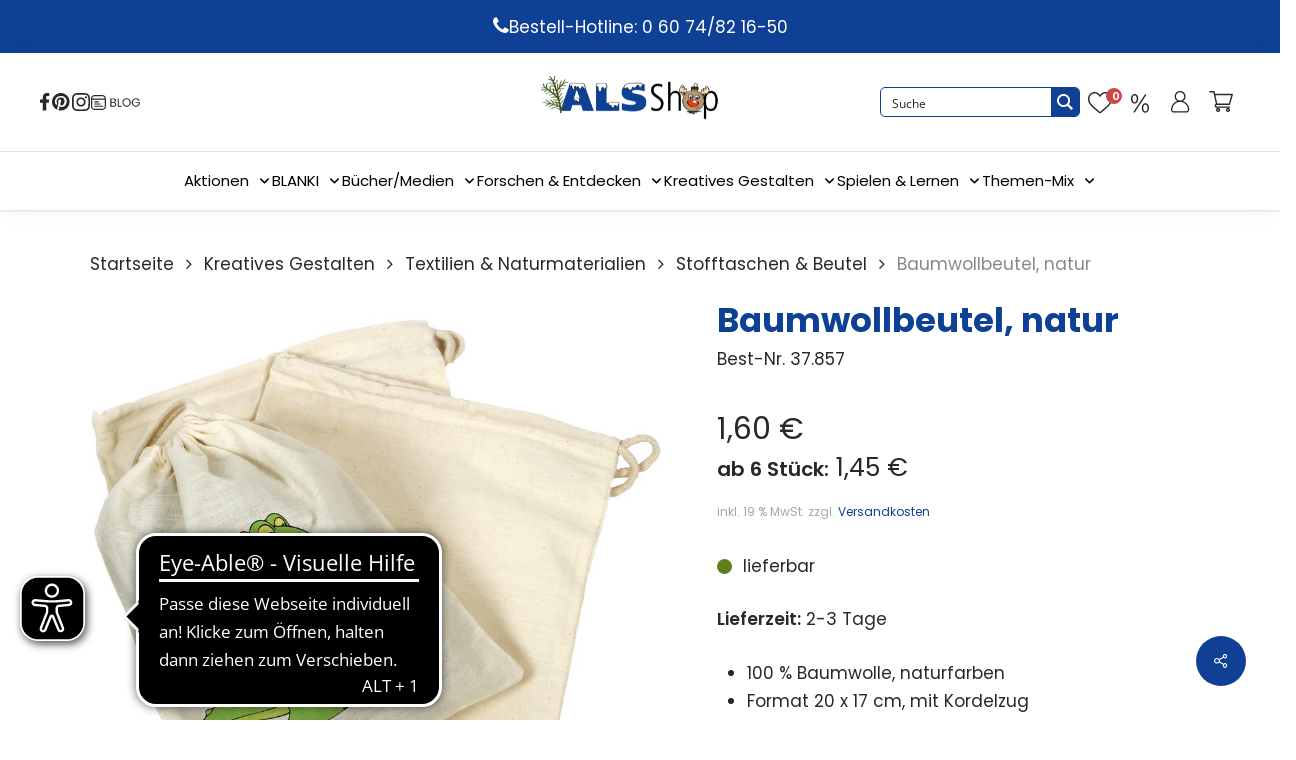

--- FILE ---
content_type: text/css
request_url: https://als-verlag.de/wp-content/plugins/ntx-connector-wordpress/Resources/Public/Css/ntx-connector-styles.css?ver=1.28.0
body_size: 51
content:
.woocommerce-info.ntxc-info {
    background-color: #0c88b4 !important;
    color: black !important;
    font-weight: 500;
}
.woocommerce-message.ntxc-success {
    background-color: #3FE331 !important;
    color: black !important;
    font-weight: 500;
}
.woocommerce-message.warning.ntxc-warning {
    background-color: #dd9f32 !important;
    color: black !important;
    font-weight: 500;
}
.woocommerce-message.danger.ntxc-danger {
    background-color: #761919 !important;
    font-weight: 500;
}
.woocommerce-error.ntxc-error {
    background-color: #eba3a3 !important;
    color: black !important;
    font-weight: 500;
}
.woocommerce-message.warning {
    border-top-color: darkorange;
}
.woocommerce-message.danger {
    border-top-color: red;
}

--- FILE ---
content_type: text/css
request_url: https://als-verlag.de/wp-content/themes/salient-child/dist/css/child-style.min.css?ver=6.8.3
body_size: 14981
content:
.nectar-flickity.nectar-carousel.nectar-carousel:not(.masonry) .flickity-viewport{margin-top:0 !important}.woocommerce #respond input#submit.alt,.woocommerce a.button.alt,.woocommerce button.button.alt,.woocommerce input.button.alt,.woocommerce #respond input#submit.alt i.icon-salient-cart,.woocommerce a.button.alt i.icon-salient-cart,.woocommerce button.button.alt i.icon-salient-cart,.woocommerce input.button.alt i.icon-salient-cart,.product-add-to-cart .remove_from_wishlist.button{background-color:rgba(0,0,0,0)}.wc-traffic__item--available::before{background-color:#607f1d}header#top .widget_shopping_cart .widget_shopping_cart_content p.total *,header#top .widget_shopping_cart .widget_shopping_cart_content p.total p,.woocommerce #respond input#submit.alt,.woocommerce a.button.alt,.woocommerce button.button.alt,.woocommerce input.button.alt,.woocommerce .nectar-shop-header .page-title,.woocommerce .product .product_title,.woocommerce .product-type-simple h1,.woocommerce h2,.woocommerce h3,.woocommerce h4,.woocommerce h5,.woocommerce h6,#ajax-content-wrap .wc-checkout__headline,#ajax-content-wrap .wc-checkout__form-navi li a.active,body.woocommerce-order-received #ajax-content-wrap .woocommerce-notice.woocommerce-notice--success.woocommerce-thankyou-order-received{color:#0e4095}header#top{display:none}header#top .widget_shopping_cart .widget_shopping_cart_content p{font-size:11px;line-height:120%;text-align:left}header#top .widget_shopping_cart .widget_shopping_cart_content p *{font-size:11px}header#top .widget_shopping_cart .widget_shopping_cart_content p.total *,header#top .widget_shopping_cart .widget_shopping_cart_content p.total p{font-size:18px}header#top .widget_shopping_cart .widget_shopping_cart_content p.wc-gzd-total-mini-cart,header#top .widget_shopping_cart .widget_shopping_cart_content p.woocommerce-mini-cart__total{padding:10px 1.5em 10px 1.5em !important}header#top .widget_shopping_cart .widget_shopping_cart_content p.total.total-cart-tax.wc-gzd-total-mini-cart{padding-top:0 !important;padding-bottom:1em !important;font-weight:400}header#top .widget_shopping_cart .widget_shopping_cart_content p.total.total-cart-tax.wc-gzd-total-mini-cart span{font-size:11px;font-weight:700}header#top .widget_shopping_cart .widget_shopping_cart_content p.total.shipping-costs-cart-info.wc-gzd-total-mini-cart{font-size:11px !important;padding:0 1.5em 2em !important}header#top .widget_shopping_cart .widget_shopping_cart_content p.total.shipping-costs-cart-info.wc-gzd-total-mini-cart a{display:inline-block;font-size:11px !important}header#top .widget_shopping_cart .widget_shopping_cart_content p.woocommerce-mini-cart__buttons{padding:0 1em 1em 1em !important}header#top #mobile-cart-link .cart-wrap span{background-color:#ca4848 !important}@media only screen and (min-width: 480px) and (max-width: 690px){header#top>.container{max-width:450px}}header#top nav.right-side ul.buttons{display:-webkit-box;display:-webkit-flex;display:-ms-flexbox;display:flex;-webkit-box-pack:justify;-webkit-justify-content:space-between;-ms-flex-pack:justify;justify-content:space-between;-webkit-box-align:center;-webkit-align-items:center;-ms-flex-align:center;align-items:center;gap:30px;gap:30px}header#top nav.right-side ul.buttons li{width:24px;height:24px;display:-webkit-box;display:-webkit-flex;display:-ms-flexbox;display:flex;-webkit-box-pack:center;-webkit-justify-content:center;-ms-flex-pack:center;justify-content:center;-webkit-box-align:center;-webkit-align-items:center;-ms-flex-align:center;align-items:center;margin:0 !important}header#top nav.right-side ul.buttons li div,header#top nav.right-side ul.buttons li a,header#top nav.right-side ul.buttons li span,header#top nav.right-side ul.buttons li i{width:100%;height:100%}#header-secondary-outer{display:none}.blue-bar{background:#0e4095;color:white;padding:12.5px 0;width:100%;display:-webkit-box;display:-webkit-flex;display:-ms-flexbox;display:flex;-webkit-box-pack:center;-webkit-justify-content:center;-ms-flex-pack:center;justify-content:center;-webkit-box-align:center;-webkit-align-items:center;-ms-flex-align:center;align-items:center;display:flex;justify-content:center;align-items:center;gap:8px}.blue-bar i{-webkit-transform:translateY(1px);-ms-transform:translateY(1px);-o-transform:translateY(1px);transform:translateY(1px)}header{background:#fff;color:black;position:-webkit-sticky;position:sticky;top:0;top:0;z-index:1000;-webkit-box-shadow:0 2px 20px rgba(0,0,0,0.05);box-shadow:0 2px 20px rgba(0,0,0,0.05)}.top-bar{display:-webkit-box;display:-webkit-flex;display:-ms-flexbox;display:flex;-webkit-box-pack:justify;-webkit-justify-content:space-between;-ms-flex-pack:justify;justify-content:space-between;-webkit-box-align:center;-webkit-align-items:center;-ms-flex-align:center;align-items:center;padding:10px 20px;font-size:1.2rem;border-bottom:1px solid #dfdfdf}.top-left{display:-webkit-box;display:-webkit-flex;display:-ms-flexbox;display:flex;-webkit-box-align:center;-webkit-align-items:center;-ms-flex-align:center;align-items:center;margin-left:20px}.top-left .nectar-header-text-content{margin-top:0 !important}.top-left .nectar-header-text-content div{display:-webkit-box;display:-webkit-flex;display:-ms-flexbox;display:flex;gap:20px}.top-left a{width:18px;height:18px;-webkit-filter:brightness(0) saturate(100%) invert(9%) sepia(3%) saturate(9%) hue-rotate(5deg) brightness(97%) contrast(83%);filter:brightness(0) saturate(100%) invert(9%) sepia(3%) saturate(9%) hue-rotate(5deg) brightness(97%) contrast(83%)}.top-left a::after{display:none !important}.top-left a img{width:100%;height:100%;-o-object-fit:contain;object-fit:contain}.top-right{display:-webkit-box;display:-webkit-flex;display:-ms-flexbox;display:flex;-webkit-box-align:center;-webkit-align-items:center;-ms-flex-align:center;align-items:center;margin-right:20px;margin-left:-340px;gap:10px}@media screen and (max-width: 1380px){.top-right{margin-left:-300px}}@media screen and (max-width: 1280px){.top-right{margin-left:-240px}}.top-right .asp_w_container{width:100% !important}.top-right .header-search{height:30px;width:300px}@media screen and (max-width: 1380px){.top-right .header-search{width:260px !important}}@media screen and (max-width: 1280px){.top-right .header-search{width:200px !important}}.top-right .header-search .asp_main_container{border-radius:5px !important;border-color:#0e4095 !important}.top-right .header-search .promagnifier{width:28px !important;border-radius:0 !important}.top-right .header-search span.innericon{width:28px !important;display:-webkit-box !important;display:-webkit-flex !important;display:-ms-flexbox !important;display:flex !important;-webkit-box-pack:center !important;-webkit-justify-content:center !important;-ms-flex-pack:center !important;justify-content:center !important;-webkit-box-align:center !important;-webkit-align-items:center !important;-ms-flex-align:center !important;align-items:center !important}.top-right .header-search span.innericon svg{width:20px !important;height:20px !important}.top-right .header-search div,.top-right .header-search button,.top-right .header-search input,.top-right .header-search span,.top-right .header-search svg{height:100% !important}.top-right>a,.top-right>li{width:40px;height:40px;display:-webkit-box;display:-webkit-flex;display:-ms-flexbox;display:flex;-webkit-box-pack:center;-webkit-justify-content:center;-ms-flex-pack:center;justify-content:center;-webkit-box-align:center;-webkit-align-items:center;-ms-flex-align:center;align-items:center;margin:0 !important;position:relative}.top-right .screen-reader-text{display:none}.top-right li{list-style:none}.logo img{height:70px;width:auto;-o-object-fit:contain;object-fit:contain;-webkit-transition:height 0.2s;-o-transition:height 0.2s;transition:height 0.2s}nav.nav-menu{display:-webkit-box;display:-webkit-flex;display:-ms-flexbox;display:flex;-webkit-box-pack:center;-webkit-justify-content:center;-ms-flex-pack:center;justify-content:center;padding:8.5px 0}nav.nav-menu ul{list-style:none;gap:30px;margin:0;padding:10px 0}nav.nav-menu li{margin:0;display:-webkit-box;display:-webkit-flex;display:-ms-flexbox;display:flex;gap:10px;font-size:15px !important}nav.nav-menu a{display:block;color:black;text-decoration:none;-webkit-transition:background 0.2s;-o-transition:background 0.2s;transition:background 0.2s;padding:15px 0}nav.nav-menu ul.menu{list-style:none;display:-webkit-box;display:-webkit-flex;display:-ms-flexbox;display:flex;gap:30px;margin:0;padding:0}nav.nav-menu ul.menu>li{position:relative}.nav-menu:not(.active) .sub-menu li:hover a::after{-webkit-transform:rotate(-90deg);-ms-transform:rotate(-90deg);-o-transform:rotate(-90deg);transform:rotate(-90deg)}.sub-menu{position:absolute;top:100%;left:0;min-width:220px;background:#fff;border:1px solid #e5e5e5;-webkit-box-shadow:0 8px 20px rgba(0,0,0,0.08);box-shadow:0 8px 20px rgba(0,0,0,0.08);padding:8px 0;z-index:10;display:block;opacity:0;visibility:hidden;-webkit-transform:translateY(8px);-ms-transform:translateY(8px);-o-transform:translateY(8px);transform:translateY(8px);-webkit-transition:opacity 0.2s ease, visibility 0s linear 0.2s, -webkit-transform 0.2s ease;transition:opacity 0.2s ease, visibility 0s linear 0.2s, -webkit-transform 0.2s ease;-o-transition:opacity 0.2s ease, visibility 0s linear 0.2s, -o-transform 0.2s ease;transition:opacity 0.2s ease, transform 0.2s ease, visibility 0s linear 0.2s;transition:opacity 0.2s ease, transform 0.2s ease, visibility 0s linear 0.2s, -webkit-transform 0.2s ease, -o-transform 0.2s ease;pointer-events:none}.sub-menu li{padding:0}@media screen and (max-width: 1160px){.sub-menu li:hover a::after{-webkit-transform:rotate(180px) !important;-ms-transform:rotate(180px) !important;-o-transform:rotate(180px) !important;transform:rotate(180px) !important}}.sub-menu a{padding:5px 20px !important;white-space:nowrap;font-size:14px !important;margin-left:0;position:relative}.sub-menu .sub-menu{top:-1px;left:100%}.sub-menu .sub-menu-left{left:-webkit-calc(-100% - 5px);left:calc(-100% - 5px)}.sub-menu .has-submenu.open>a .arrow-right{-webkit-transform:rotate(90deg);-ms-transform:rotate(90deg);-o-transform:rotate(90deg);transform:rotate(90deg)}.has-submenu>a .arrow{margin-left:6px;font-size:0.75rem;color:black;-webkit-transition:-webkit-transform 0.2s ease;transition:-webkit-transform 0.2s ease;-o-transition:-o-transform 0.2s ease;transition:transform 0.2s ease;transition:transform 0.2s ease, -webkit-transform 0.2s ease, -o-transform 0.2s ease}.has-submenu.open>a .arrow-down{-webkit-transform:rotate(180deg);-ms-transform:rotate(180deg);-o-transform:rotate(180deg);transform:rotate(180deg)}.menu-toggle{display:none;font-size:1.5rem;cursor:pointer;width:40px;height:40px;-webkit-box-pack:center !important;-webkit-justify-content:center !important;-ms-flex-pack:center !important;justify-content:center !important;-webkit-box-align:center !important;-webkit-align-items:center !important;-ms-flex-align:center !important;align-items:center !important}.menu-toggle .lines-button::after{background-color:black !important}.menu-toggle .lines{background-color:black !important}.menu-toggle .lines::before,.menu-toggle .lines::after{background-color:black !important}.menu-toggle .lines::before{top:6px !important}.menu-toggle .lines::after{top:-6px !important}#header-outer .menu-toggle.slide-out-widget-area-toggle.mobile-icon .lines-button.x2.close ::before{width:21px !important}header.sticky{position:fixed;width:100%;top:0px}header.sticky .logo img{height:50px}header.sticky .top-bar{padding:5px 20px}@media (min-width: 1161px){nav.nav-menu ul.menu>li:hover>.sub-menu{opacity:1;visibility:visible;-webkit-transform:translateY(0);-ms-transform:translateY(0);-o-transform:translateY(0);transform:translateY(0);-webkit-transition-delay:0s;-o-transition-delay:0s;transition-delay:0s;pointer-events:auto}.sub-menu li:hover>.sub-menu{opacity:1;visibility:visible;-webkit-transform:translateY(0);-ms-transform:translateY(0);-o-transform:translateY(0);transform:translateY(0);-webkit-transition-delay:0s;-o-transition-delay:0s;transition-delay:0s;pointer-events:auto}.mobile-search{display:none !important}#search-btn{display:none !important}}#search-btn{display:none !important}.social-icons-mobile{display:none;-webkit-box-align:center;-webkit-align-items:center;-ms-flex-align:center;align-items:center;margin-left:auto;margin-top:20px;margin-right:auto;width:90%;padding-bottom:36px}.social-icons-mobile .nectar-header-text-content{margin-top:0 !important}.social-icons-mobile .nectar-header-text-content div{display:-webkit-box;display:-webkit-flex;display:-ms-flexbox;display:flex;gap:20px}.social-icons-mobile a{width:18px;height:18px;-webkit-filter:brightness(0) saturate(100%) invert(9%) sepia(3%) saturate(9%) hue-rotate(5deg) brightness(97%) contrast(83%);filter:brightness(0) saturate(100%) invert(9%) sepia(3%) saturate(9%) hue-rotate(5deg) brightness(97%) contrast(83%);padding:0 !important}.social-icons-mobile a::after{display:none !important}.social-icons-mobile a img{width:100%;height:100%;-o-object-fit:contain;object-fit:contain}@media (max-width: 1160px){.scrollingNavbar{overflow-y:scroll}.header-search{display:none}.top-left{display:none}.social-icons-mobile{display:-webkit-box;display:-webkit-flex;display:-ms-flexbox;display:flex}.top-bar{-webkit-box-pack:justify;-webkit-justify-content:space-between;-ms-flex-pack:justify;justify-content:space-between;-webkit-box-orient:horizontal;-webkit-box-direction:normal;-webkit-flex-direction:row;-ms-flex-direction:row;flex-direction:row;-webkit-box-align:center;-webkit-align-items:center;-ms-flex-align:center;align-items:center;gap:0}.logo img{height:50px;width:auto}header.sticky .logo{-webkit-box-ordinal-group:2;-webkit-order:1;-ms-flex-order:1;order:1}header.sticky .logo img{height:40px}.top-right{-webkit-box-ordinal-group:3;-webkit-order:2;-ms-flex-order:2;order:2}.menu-toggle{display:-webkit-box !important;display:-webkit-flex !important;display:-ms-flexbox !important;display:flex !important;-webkit-box-ordinal-group:4;-webkit-order:3;-ms-flex-order:3;order:3}nav.nav-menu{display:none}nav.nav-menu ul{-webkit-box-orient:horizontal;-webkit-box-direction:normal;-webkit-flex-direction:row;-ms-flex-direction:row;flex-direction:row;-webkit-box-align:center;-webkit-align-items:center;-ms-flex-align:center;align-items:center;gap:16px;overflow-x:auto;-webkit-overflow-scrolling:touch;-webkit-flex-wrap:nowrap;-ms-flex-wrap:nowrap;flex-wrap:nowrap;padding-top:0 !important}nav.nav-menu ul.menu{-webkit-box-orient:horizontal;-webkit-box-direction:normal;-webkit-flex-direction:row;-ms-flex-direction:row;flex-direction:row;-webkit-box-align:center;-webkit-align-items:center;-ms-flex-align:center;align-items:center;gap:16px}nav.nav-menu ul.menu>li{border-bottom:0}nav.nav-menu a{padding:12px 8px}nav.nav-menu.active{display:-webkit-box;display:-webkit-flex;display:-ms-flexbox;display:flex;-webkit-box-orient:vertical;-webkit-box-direction:normal;-webkit-flex-direction:column;-ms-flex-direction:column;flex-direction:column}.sub-menu{position:static;border:0;-webkit-box-shadow:none;box-shadow:none;padding:0;-webkit-transform:none;-ms-transform:none;-o-transform:none;transform:none;visibility:visible;pointer-events:auto;opacity:0;max-height:0;overflow:hidden;-webkit-transition:opacity 0.25s ease, max-height 0.25s ease;-o-transition:opacity 0.25s ease, max-height 0.25s ease;transition:opacity 0.25s ease, max-height 0.25s ease;display:-webkit-box;display:-webkit-flex;display:-ms-flexbox;display:flex;-webkit-box-orient:vertical;-webkit-box-direction:normal;-webkit-flex-direction:column;-ms-flex-direction:column;flex-direction:column}.sub-menu li{border-top:1px solid #e5e5e5}.sub-menu a{padding-left:28px}.sub-menu .sub-menu a{padding-left:44px}.has-submenu.open>.sub-menu{opacity:1;max-height:1000px}.top-right{margin-left:0px}}nav.nav-menu{padding:0 !important}nav.nav-menu a::before{height:2px;width:0%;bottom:5px;left:17px;background-color:#0e4095;-webkit-transition:all 0.4s ease;-o-transition:all 0.4s ease;transition:all 0.4s ease;content:"";position:absolute}nav.nav-menu a:hover::before{width:-webkit-calc(100% - 34px);width:calc(100% - 34px)}nav.nav-menu .gg-wc-product__menu-col>a:hover::before,nav.nav-menu .menu-item-object-custom>a:hover::before{width:100%}nav.nav-menu .gg-wc-product__menu-col>a::before,nav.nav-menu .menu-item-object-custom>a::before{bottom:16px;left:0}nav.nav-menu .has-sub-menu>a::after{content:"";display:inline-block;width:15px;height:15px;top:2px;position:relative;margin-left:8px;background-image:url("[data-uri]");-webkit-background-size:contain;background-size:contain;background-repeat:no-repeat;-webkit-transition:0.2s all ease;-o-transition:0.2s all ease;transition:0.2s all ease}nav.nav-menu #menu-hauptnavigation{display:-webkit-box !important;display:-webkit-flex !important;display:-ms-flexbox !important;display:flex !important;gap:30px !important}nav.nav-menu #menu-hauptnavigation li{cursor:pointer}nav.nav-menu #menu-hauptnavigation li:has(.sub-menu){position:relative}nav.nav-menu #menu-hauptnavigation .sub__item:has(.sub-menu)::after{top:11px}nav.nav-menu.active{border-bottom:1px solid #c4c4c4 !important;-webkit-box-shadow:0 2px 20px rgba(0,0,0,0.05) !important;box-shadow:0 2px 20px rgba(0,0,0,0.05) !important;-webkit-box-pack:unset !important;-webkit-justify-content:unset !important;-ms-flex-pack:unset !important;justify-content:unset !important;padding:30px 0 !important;height:-webkit-calc(100vh - 58px) !important;height:calc(100vh - 58px) !important}nav.nav-menu.active a:hover::before{width:0% !important}nav.nav-menu.active a{font-weight:500 !important}nav.nav-menu.active ul#menu-hauptnavigation{-webkit-box-orient:vertical !important;-webkit-box-direction:normal !important;-webkit-flex-direction:column !important;-ms-flex-direction:column !important;flex-direction:column !important;gap:0px !important}nav.nav-menu.active ul#menu-hauptnavigation li{display:-webkit-box !important;display:-webkit-flex !important;display:-ms-flexbox !important;display:flex !important;-webkit-box-orient:vertical;-webkit-box-direction:normal;-webkit-flex-direction:column;-ms-flex-direction:column;flex-direction:column;width:90% !important}nav.nav-menu.active ul#menu-hauptnavigation li.sub__item{width:100% !important}nav.nav-menu.active ul#menu-hauptnavigation li.gg-wc-product__menu-col:first-child{border-top:1px solid #e5e5e5 !important}nav.nav-menu.active ul#menu-hauptnavigation li.gg-wc-product__menu-col,nav.nav-menu.active ul#menu-hauptnavigation li.menu-item{border-bottom:1px solid #e5e5e5 !important}nav.nav-menu.active ul#menu-hauptnavigation .sub-menu{display:none;opacity:1 !important;max-height:unset !important;width:100% !important;padding-bottom:0px}nav.nav-menu.active .has-sub-menu.active>.sub-menu{display:block !important}nav.nav-menu.active .has-sub-menu>a::after{content:"";display:inline-block;width:15px;height:15px;-webkit-transition:0.3s all ease;-o-transition:0.3s all ease;transition:0.3s all ease;top:2px;position:relative;margin-left:11px;background-image:url("[data-uri]");-webkit-background-size:contain;background-size:contain;background-repeat:no-repeat;left:40%;pointer-events:none}nav.nav-menu.active .has-sub-menu a{display:-webkit-box !important;display:-webkit-flex !important;display:-ms-flexbox !important;display:flex !important;-webkit-box-align:center !important;-webkit-align-items:center !important;-ms-flex-align:center !important;align-items:center !important;-webkit-box-pack:justify !important;-webkit-justify-content:space-between !important;-ms-flex-pack:justify !important;justify-content:space-between !important;width:70%}nav.nav-menu.active .has-sub-menu a:hover{color:#0e4095 !important}nav.nav-menu.active .has-sub-menu.active>a::after{-webkit-transform:rotate(180deg);-ms-transform:rotate(180deg);-o-transform:rotate(180deg);transform:rotate(180deg)}nav.nav-menu.active .sub__item.has-sub-menu .sub-menu li a{margin-left:30px !important;margin-left:30px !important;margin-left:30px !important}#mobile-menu{display:none !important}#header-outer .nectar-header-text-content.nectar-header-text-content{margin-top:0px !important;padding-left:0px !important;padding-right:0px !important}@media screen and (max-width: 999px){#header-outer{padding-top:0px !important;padding-bottom:0px !important}}#search-outer #search{overflow:visible !important}@media screen and (max-width: 576px){#search-outer #search{margin-top:90px !important}}@media screen and (max-width: 450px){.top-right{margin-right:0px !important;gap:0px !important}}.cm-wishlist--sale.mobile,.cm-wishlist--like.mobile{display:none !important}#header-outer #mobile-cart-link .cart-wrap span{visibility:visible !important;background-color:#ca4848 !important;font-size:11px !important;font-weight:600 !important}.cm-wishlist .yith-wcwl-items-count i.counter__bage{width:16px !important;height:16px !important;top:6px !important;right:-2px !important;line-height:1px !important}.top-right .header-search .proclose svg{left:60% !important;height:20px !important}#ajaxsearchprores4_2{z-index:15000 !important;position:absolute !important;width:39% !important;top:168px !important;right:79% !important;-webkit-transform:translateX(-50%) !important;-ms-transform:translateX(-50%) !important;-o-transform:translateX(-50%) !important;transform:translateX(-50%) !important;-webkit-box-shadow:0 8px 20px rgba(0,0,0,0.08) !important;box-shadow:0 8px 20px rgba(0,0,0,0.08) !important;border:1px solid #cdcdcd !important;overflow:auto !important;max-height:75vh !important}.cart-outer{display:-webkit-box !important;display:-webkit-flex !important;display:-ms-flexbox !important;display:flex !important}.widget.woocommerce.widget_shopping_cart{border:1px solid #c8c8c8 !important;margin-top:20px}.widget.woocommerce.widget_shopping_cart .woocommerce-mini-cart__total.total{padding:5px 20px !important}.widget.woocommerce.widget_shopping_cart .woocommerce-mini-cart__total.total strong{font-size:18px !important}.widget.woocommerce.widget_shopping_cart .woocommerce-mini-cart__total.total .amount{color:#0e4095 !important;font-size:18px !important}.widget.woocommerce.widget_shopping_cart .total-cart-tax.total{font-size:11px !important;font-weight:400 !important;padding:5px 20px !important}.widget.woocommerce.widget_shopping_cart .total-cart-tax.total .amount{font-size:18px;font-weight:700;color:#0e4095 !important}.widget.woocommerce.widget_shopping_cart .shipping-costs-cart-info.total{font-size:11px !important;font-weight:400 !important;padding:0px 20px !important}.widget.woocommerce.widget_shopping_cart .buttons{padding:0px 10px 10px 10px !important}.widget.woocommerce.widget_shopping_cart .buttons a.button{font-size:11px !important}.sale-category a{color:red !important}#header-space{height:209px !important}#footer-outer,#nectar_fullscreen_rows>#footer-outer.wpb_row .full-page-inner-wrap{background-color:transparent}#ajax-content-wrap #footer-outer #copyright{background:#0e4095 !important;padding:18px}#footer-outer #footer-widgets .widget>h4{font-weight:700;font-size:20px;color:#202020 !important}#footer-outer #footer-widgets .widget .menu li a{font-weight:400 !important;font-size:16px !important}#header-outer #top .gg-wc-product__menu-row{display:-webkit-box !important;display:-webkit-flex !important;display:-ms-flexbox !important;display:flex !important;-webkit-flex-wrap:wrap;-ms-flex-wrap:wrap;flex-wrap:wrap}#header-outer #top .gg-wc-product__menu-row>a{display:none}#header-outer #top .gg-wc-product__menu-col{width:auto !important}@media screen and (max-width: 999px){#header-outer #top .gg-wc-product__menu-col{width:95% !important}}#header-outer #top .gg-wc-product__menu-col.current>a{color:#0e4095 !important}#header-outer #top .gg-wc-product__menu-col .sub__list{background-color:transparent !important;margin-top:0 !important;padding-top:10px !important}#header-outer #top .gg-wc-product__menu-col .sub__item.current>a{color:#0e4095 !important}#header-outer #top .gg-wc-product__menu-item{font-size:17px !important;line-height:120%;z-index:10}@media screen and (max-width: 1000px){.gg-wc-product__menu--mobile-none .sub-menu,.gg-wc-product__menu--mobile-none .ocm-dropdown-arrow{display:none !important}}@media screen and (max-width: 1000px){.gg-wc-product__menu--mobile-none>a::after{content:none}}.sf-menu.sf-js-enabled.sf-arrows{gap:20px;display:-webkit-box !important;display:-webkit-flex !important;display:-ms-flexbox !important;display:flex !important}.sf-menu.sf-js-enabled.sf-arrows ul.sub-menu{margin-top:23px !important}.sf-menu.sf-js-enabled.sf-arrows>li{margin-bottom:0 !important;width:auto !important}@media screen and (max-width: 999px){.sf-menu.sf-js-enabled.sf-arrows>li{width:100% !important}}#mobile-menu .menu-items-wrap ul li{width:95% !important}#header-outer[data-lhe="animated_underline"] #top .sf-menu>.sf-with-ul:not([class*="button"])>a{padding:0 !important;margin-bottom:0 !important}#header-outer[data-format="centered-menu-bottom-bar"] #top .span_9 nav>ul>li:not(#social-in-menu):not(#nectar-user-account):not(#search-btn):not(.slide-out-widget-area-toggle)>a{margin-bottom:0 !important}#header-outer #mobile-menu .inner li.gg-wc-product__menu--mobile-none.current-open-item>a .sf-sub-indicator{display:block !important}#header-outer #mobile-menu .inner li.gg-wc-product__menu--mobile-none.current-open-item .sub-menu{display:block !important}#header-outer #mobile-menu .inner li.gg-wc-product__menu--mobile-none.current-open-item .sub-menu li::before{content:none !important}#header-outer #mobile-menu .inner li.gg-wc-product__menu--mobile-none.current-open-item .sub-menu .sf-sub-indicator{display:none !important}#header-outer #mobile-menu .inner li.gg-wc-product__menu--mobile-none.current-open-item .sub-menu *{border:none !important;display:block !important;opacity:1 !important;width:100% !important}#header-outer #mobile-menu .inner li.gg-wc-product__menu--mobile-none.current-open-item .sub-menu>.gg-wc-product__menu>a{display:none !important}#header-outer #mobile-menu .inner li.gg-wc-product__menu--mobile-none.current-open-item .sub-menu .gg-wc-product__menu-row{top:-25px;-webkit-box-orient:vertical;-webkit-box-direction:normal;-webkit-flex-direction:column;-ms-flex-direction:column;flex-direction:column}#header-outer #mobile-menu .inner li.gg-wc-product__menu--mobile-none.current-open-item .sub-menu .gg-wc-product__menu-row>a{display:none !important}#header-outer #mobile-menu .inner li.gg-wc-product__menu--mobile-none.current-open-item .sub-menu .gg-wc-product__menu-col{width:100% !important;margin-bottom:.5em}#header-outer #mobile-menu .inner li.gg-wc-product__menu--mobile-none.current-open-item .sub-menu .gg-wc-product__menu-item{margin-left:20px;font-size:15px !important}#header-outer #mobile-menu .inner li.gg-wc-product__menu--mobile-none.current-open-item .sub-menu .sub__list{padding-top:0 !important}#header-outer #mobile-menu .inner li.gg-wc-product__menu--mobile-none.current-open-item .sub-menu .sub__list .sub__item a{margin-left:28px !important}body[data-button-style*="slightly_rounded"].woocommerce-cart .wc-proceed-to-checkout a.checkout-button,body[data-button-style*="slightly_rounded"] .nectar-button,body[data-button-style*="slightly_rounded"] .woocommerce-cart .wc-proceed-to-checkout a.checkout-button,.nectar-slide-in-cart.style_slide_in_click .widget_shopping_cart a.button,.woocommerce-page button[type="submit"].single_add_to_cart_button,body[data-form-submit="regular"].woocommerce-page .container-wrap button[type=submit].single_add_to_cart_button,.woocommerce-cart-form__contents .actions .button,.widget.woocommerce.widget_product_search button[type=submit],.nectar-quick-view-box .single_add_to_cart_button_wrap a.single_add_to_cart_button,#customer_login .woocommerce-button,#customer_login .woocommerce-Button.button{background-color:#607f1d !important;color:#fff !important;line-height:110%}.full-width-content ul.products[data-product-style="minimal"] li.product.minimal,.woocommerce-page .full-width-content ul.products[data-product-style="minimal"] li.product.minimal{padding-bottom:1em}.woocommerce ul.products li.product .product-wrap img.hover-gallery-image,.woocommerce ul.products li.product .product-wrap picture.hover-gallery-image{opacity:0 !important}body #pagination>span.page-numbers.current,body nav.woocommerce-pagination span.page-numbers.current{min-width:35px;width:unset}body .staffelpreis-info{margin-top:10px;display:block;font-size:25px}body .staffelpreis-info strong{font-size:10px}body .product-meta .staffelpreis-info{display:-webkit-inline-box;display:-webkit-inline-flex;display:-ms-inline-flexbox;display:inline-flex}body .product-meta .price .woocommerce-Price-amount.amount{font-size:26px !important}body .product-meta .price .woocommerce-Price-amount.amount bdi{font-size:26px}body .product-meta strong{margin-right:5px}.notice{max-width:550px;margin:0 auto 1.5em;font-size:14px;text-align:left;background:#ffc800;padding:13px}.notice__wrapper{max-width:500px;margin:0 auto;line-height:144%}.notice__wrapper ol{margin-bottom:0;margin-left:20px;text-align:left}.notice__checkout .notice{max-width:557px;margin:0 0 3em}.notice.password-reset{max-width:960px}.notice.password-reset .notice__wrapper{max-width:910px}.woocommerce-ResetPassword{max-width:960px;margin:0 auto}.woocommerce-Price-amount.is-sale *{color:#ca4848}.woocommerce-Price-amount.is-sale .sale-label{display:block;margin-bottom:8px;font-size:17px}.is-sale-prefix{margin-left:1em;color:#ca4848;font-weight:600;font-size:20px}.is-sale-prefix bdi{font-size:30px}.is-sale-prefix.is-base-price{margin-left:10px}.is-sale-prefix.regular-price{margin-left:0;color:#202020;font-weight:400}.is-sale-prefix.regular-price.is-base-price{margin-left:5px}.is-sale-prefix.regular-price.is-tiered-price{margin-left:5px}.is-sale-prefix.without-regular-price{margin-left:0}.woocommerce ul.products .is-sale-prefix{font-size:17px}.woocommerce ul.products .is-sale-prefix bdi{font-size:26px}.woocommerce ul.product .product-single__label.product-spacing.base-quntity-price{display:none}.woocommerce ul.product .sale-label{display:none}.nectar-fancy-box[data-style="hover_desc"][data-color="accent-color"]:before{background:-webkit-gradient(linear, left top, left bottom, from(rgba(0,0,0,0)), color-stop(150%, rgba(15,64,149,0.6)));background:-webkit-linear-gradient(top, rgba(0,0,0,0), rgba(15,64,149,0.6) 150%);background:-o-linear-gradient(top, rgba(0,0,0,0), rgba(15,64,149,0.6) 150%);background:linear-gradient(to bottom, rgba(0,0,0,0), rgba(15,64,149,0.6) 150%)}.nectar-fancy-box[data-style="hover_desc"] .box-bg:before,.nectar-fancy-box[data-style="hover_desc"]:before{background:-webkit-gradient(linear, left top, left bottom, from(rgba(15,15,15,0)), color-stop(150%, rgba(15,15,15,0.45)));background:-webkit-linear-gradient(top, rgba(15,15,15,0), rgba(15,15,15,0.45) 150%);background:-o-linear-gradient(top, rgba(15,15,15,0), rgba(15,15,15,0.45) 150%);background:linear-gradient(to bottom, rgba(15,15,15,0), rgba(15,15,15,0.45) 150%)}@media screen and (max-width: 768px){header#top .icon-salient-cart{margin-top:0 !important}}@media screen and (max-width: 11004px){.nectar-fancy-box[data-style="hover_desc"] .heading-wrap h4{-webkit-hyphens:auto;-moz-hyphens:auto;-ms-hyphens:auto;hyphens:auto}}.cm-wishlist--logout{padding-top:7px}.cm-wishlist .yith-wcwl-items-count i{font-size:22px}.cm-wishlist .yith-wcwl-items-count i.counter__bage{border-radius:99px;line-height:36%;font-size:11px;padding:8px 6px;background:#ca4848;color:white;width:18px;height:18px;display:inline-block;text-align:center;position:absolute;top:-4px;right:-11px}.cm-wishlist__hover{visibility:hidden;opacity:0;position:fixed;width:240px;right:110px;top:140px;font-size:14px;line-height:140%;max-width:240px;text-align:left;background:white;padding:1.5em;-webkit-box-shadow:0 6px 28px rgba(0,0,0,0.08);box-shadow:0 6px 28px rgba(0,0,0,0.08);-webkit-transform:translate3d(0, 15px, 0);transform:translate3d(0, 15px, 0);-webkit-transition:all 0.3s,-webkit-transform 0.55s cubic-bezier(0.2, 0.8, 0.25, 1);transition:all 0.3s,-webkit-transform 0.55s cubic-bezier(0.2, 0.8, 0.25, 1);-o-transition:all 0.3s,-o-transform 0.55s cubic-bezier(0.2, 0.8, 0.25, 1);transition:transform 0.55s cubic-bezier(0.2, 0.8, 0.25, 1),all 0.3s;transition:transform 0.55s cubic-bezier(0.2, 0.8, 0.25, 1),all 0.3s,-webkit-transform 0.55s cubic-bezier(0.2, 0.8, 0.25, 1),-o-transform 0.55s cubic-bezier(0.2, 0.8, 0.25, 1)}@media screen and (max-width: 999px){.cm-wishlist__hover{display:none !important}}.cm-wishlist__hover.open{visibility:visible;opacity:1;-webkit-transform:translate3d(0, 0, 0);transform:translate3d(0, 0, 0)}body.admin-bar .cm-wishlist__hover{top:105px}body.admin-bar #header-outer.small-nav .cm-wishlist__hover{top:77px}#header-outer.small-nav .cm-wishlist__hover{top:92px}.cm-wishlist__hover.open{z-index:1000;background:white}header.sticky .cm-wishlist__hover{top:60px}body.material #header-outer a.cart-contents .cart-wrap span{background:#ca4848 !important}#ajax-content-wrap .wishlist-title-container{display:none}#ajax-content-wrap .add-to-wishlist-before_image .yith-wcwl-add-to-wishlist{z-index:50}#ajax-content-wrap .woocommerce .wishlist-items-wrapper{background:#F5F5F5}#ajax-content-wrap .woocommerce table.cart td{padding:25px 14px;text-align:left}#ajax-content-wrap .wishlist-title-container .hidden-title-form{display:none}#ajax-content-wrap .wishlist_table{border:none}#ajax-content-wrap .wishlist_table *{border:none}#ajax-content-wrap .wishlist_table .add_to_cart_button,#ajax-content-wrap .wishlist_table .remove_from_wishlist.button{text-transform:none}#ajax-content-wrap .wishlist_table .add_to_cart_button:hover,#ajax-content-wrap .wishlist_table .remove_from_wishlist.button:hover{color:#0e4095 !important;background-color:transparent !important}#ajax-content-wrap .wishlist_table .remove_from_wishlist.button{color:#0e4095 !important}#ajax-content-wrap .wishlist_table .product-remove{padding-right:23px}#ajax-content-wrap .wishlist_table .product-remove .remove_from_wishlist{font-size:14px;width:100px}#ajax-content-wrap .wishlist_table .product-remove .remove_from_wishlist:hover{background-color:transparent !important;color:#0e4095 !important}#ajax-content-wrap .wishlist_table .product-name a{color:#0e4095 !important;font-size:22px;font-weight:700}#ajax-content-wrap .wishlist_table .add_to_cart_button .icon-salient-cart{display:none}#ajax-content-wrap .wishlist_table .add_to_cart_button span{background:#607f1d;color:white;padding:10px 21px;border-radius:5px}#ajax-content-wrap .wishlist_table .product-add-to-cart .remove_from_wishlist{display:none !important}.add-to-wishlist-before_image .yith-wcwl-add-to-wishlist i.yith-wcwl-icon.fa{width:30px;height:30px;-webkit-background-size:contain;background-size:contain;background-position:center;background-repeat:no-repeat}.add-to-wishlist-before_image .yith-wcwl-add-to-wishlist i.yith-wcwl-icon.fa.fa-heart{background-image:url("[data-uri]")}.add-to-wishlist-before_image .yith-wcwl-add-to-wishlist i.yith-wcwl-icon.fa.fa-heart-o{background-image:url("[data-uri]")}.add-to-wishlist-before_image .yith-wcwl-add-to-wishlist i.yith-wcwl-icon.fa::before{content:none !important}#ajax-content-wrap .single_add_to_wishlist.alt:not(.theme-button-style):hover,#ajax-content-wrap .delete_item.alt:not(.theme-button-style):hover{background:var(--color-add-to-wishlist-background, #0f4095) !important}#ajax-content-wrap .single_add_to_wishlist.alt:not(.theme-button-style) #yith-wcwl-icon-heart-outline,#ajax-content-wrap .single_add_to_wishlist.alt:not(.theme-button-style) #yith-wcwl-icon-heart,#ajax-content-wrap .delete_item.alt:not(.theme-button-style) #yith-wcwl-icon-heart-outline,#ajax-content-wrap .delete_item.alt:not(.theme-button-style) #yith-wcwl-icon-heart{vertical-align:middle;width:36px;height:36px}#ajax-content-wrap .woocommerce .wishlist-items-wrapper .product-name .product-sku{padding:4px 0}.woocommerce ul.products li.product.minimal span.onsale{background-color:#ca4848 !important;left:unset;right:10px;top:15px}.woocommerce ul.products li.product .product-wrap .product-meta>a{text-decoration:none;min-height:-webkit-max-content;min-height:-moz-max-content;min-height:max-content;display:block}.woocommerce ul.products li.product .product-wrap .product-meta .product-sku{font-size:14px}.woocommerce .widget_product_search #searchsubmit{display:-webkit-box;display:-webkit-flex;display:-ms-flexbox;display:flex;-webkit-box-align:center;-webkit-align-items:center;-ms-flex-align:center;align-items:center}.woocommerce .widget_product_search #searchsubmit .icon-salient-search::before{-webkit-filter:brightness(0) invert(1);filter:brightness(0) invert(1)}.woocommerce .products .wc-gzd-additional-info{display:none}.woocommerce .product .woocommerce-loop-product__title{margin-bottom:1em !important}#ajax-content-wrap .product .product-wrap .price-hover-wrap .nectar_quick_view.no-ajaxy i.icon-salient-m-eye{color:#1f2e6d !important;font-size:24px}.wc-proceed-to-checkout .checkout-button.wc-forward{color:white !important}.single_add_to_wishlist .fa-heart-o::before{content:"\f004" !important}.product-name a{color:#0e4095 !important}.product-categories li>.category-item{position:absolute;top:0;right:0;width:50px;text-align:center;cursor:pointer;font-size:20px;-webkit-transition:all .3s;-o-transition:all .3s;transition:all .3s}.product-categories li>.category-item i{background-color:transparent !important}.product-categories li .children{display:none}.product-categories li.current-cat-parent>a{color:#0e4095 !important}.product-categories li.current-cat a{color:#0e4095 !important}.product-categories li.active>.category-item{-webkit-transform:rotate(180deg);-ms-transform:rotate(180deg);-o-transform:rotate(180deg);transform:rotate(180deg)}.nectar-quick-view-box.visible .wc-notice{display:none}.nectar-quick-view-box.visible .wc-content{margin-bottom:1em}.product-add-to-cart .ajax_add_to_cart .icon-salient-cart::before,.product-add-to-cart .product_type_simple .icon-salient-cart::before{background-image:url("[data-uri]")}.product-add-to-cart .nectar_quick_view .icon-salient-m-eye::before{content:'';background-image:url("[data-uri]");background-repeat:no-repeat;width:25px;height:25px;display:block;-webkit-background-size:contain;background-size:contain;position:relative;top:2px;left:3px}.easyzoom-flyout{display:none !important}body[data-fancy-form-rcs="1"].woocommerce .woocommerce-result-count,body[data-fancy-form-rcs="1"].woocommerce-page .woocommerce-result-count{float:left}@media screen and (max-width: 580px){body[data-fancy-form-rcs="1"].woocommerce .woocommerce-result-count,body[data-fancy-form-rcs="1"].woocommerce-page .woocommerce-result-count{float:none}}.nectar-shop-header .woocommerce-breadcrumb{clear:both}@media screen and (max-width: 580px){body.woocommerce .span_9 ul.products[data-product-style="minimal"] li.product.minimal,body.woocommerce-page .span_9 ul.products[data-product-style="minimal"] li.product.minimal,body.woocommerce ul.products[data-product-style="minimal"] li.product.minimal,body.woocommerce-page ul.products[data-product-style="minimal"] li.product.minimal{width:100% !important}}.single-product .product-single__label{font-size:12px;margin-bottom:10px}.single-product .product .product_meta{display:none}.single-product .product .summary p.price{padding-bottom:0 !important}.single-product .product .summary .staffelpreis-info strong{font-size:20px}.single-product .product .summary .legal-price-info{margin-top:15px}.single-product .product .summary .legal-price-info .wc-gzd-additional-info{color:#A6A6A6;font-size:12px}.single-product .product .summary .space{margin-bottom:1.5em}.single-product .product .summary .wc-content{max-width:530px}.single-product .product .summary .wc-notice__wrapper{display:none}.single-product .product .summary .wc-notice__wrapper .woocommerce-product-attributes{border:none;margin:1em 0;padding:0;background:transparent}.single-product .product .summary .wc-notice__wrapper .woocommerce-product-attributes tr:nth-child(2n+1){background:transparent}.single-product .product .summary .wc-notice__wrapper .woocommerce-product-attributes .woocommerce-product-attributes-item__label,.single-product .product .summary .wc-notice__wrapper .woocommerce-product-attributes .woocommerce-product-attributes-item__value{border:none !important;padding:0 10px !important}.single-product .product .summary .wc-notice__link{font-weight:700;text-decoration:underline}.single-product .product .summary .wc-add-to-cart{display:-webkit-box;display:-webkit-flex;display:-ms-flexbox;display:flex;-webkit-box-align:center;-webkit-align-items:center;-ms-flex-align:center;align-items:center;margin:1.5em 0}.single-product .product .summary .wc-add-to-cart .single_add_to_cart_button,.single-product .product .summary .wc-add-to-cart .yith-wcwl-add-to-wishlist{margin:0 1.5em 0 0 !important}.single-product .product .add_to_wishlist.button.alt,.single-product .product .delete_item.button.alt{background:white;border:none;width:60px;height:60px;font-size:27px;-webkit-box-shadow:-1px 0px 13px rgba(167,167,167,0.58);box-shadow:-1px 0px 13px rgba(167,167,167,0.58);padding:12px;line-height:40px;display:inline-block}.single-product .product .add_to_wishlist.button.alt #yith-wcwl-icon-heart-outline,.single-product .product .add_to_wishlist.button.alt #yith-wcwl-icon-heart,.single-product .product .delete_item.button.alt #yith-wcwl-icon-heart-outline,.single-product .product .delete_item.button.alt #yith-wcwl-icon-heart{vertical-align:middle;width:36px;height:36px}.single-product .product-thumbs .flickity-slider .thumb.is-nav-selected img{border:2px solid #0e4095 !important}.woocommerce .products li.minimal.product .wc-gzd-additional-info{color:#A6A6A6;font-size:12px !important;line-height:16px;margin:0 !important;padding:0 30px !important}.woocommerce .wc-sticker__list{display:-webkit-box;display:-webkit-flex;display:-ms-flexbox;display:flex;-webkit-box-align:center;-webkit-align-items:center;-ms-flex-align:center;align-items:center;gap:22px;-webkit-flex-wrap:wrap;-ms-flex-wrap:wrap;flex-wrap:wrap;max-width:540px}.woocommerce .wc-sticker__item{width:13%;text-align:center}.woocommerce-product-details__short-description{margin-bottom:1em}body[data-fancy-form-rcs="1"] .gg-products-per-page .fancy-select-wrap{padding-top:0}.gg-products-per-page{width:-webkit-calc(33.25% - 10px);width:calc(33.25% - 10px);margin-bottom:40px}@media screen and (max-width: 1300px) and (min-width: 581px){.gg-products-per-page{width:-webkit-calc(49.7% - 7.5px);width:calc(49.7% - 7.5px)}}@media screen and (max-width: 580px){.gg-products-per-page{width:100%}}.buttons.sf-menu{display:-webkit-box;display:-webkit-flex;display:-ms-flexbox;display:flex}.buttons.sf-menu #search-btn{-webkit-box-ordinal-group:2;-webkit-order:1;-ms-flex-order:1;order:1}.buttons.sf-menu #nectar-user-account{-webkit-box-ordinal-group:3;-webkit-order:2;-ms-flex-order:2;order:2}.buttons.sf-menu .cm-wishlist{-webkit-box-ordinal-group:5;-webkit-order:4;-ms-flex-order:4;order:4;margin:0 !important}.buttons.sf-menu .cm-wishlist:first-of-type{-webkit-box-ordinal-group:4 !important;-webkit-order:3 !important;-ms-flex-order:3 !important;order:3 !important}.buttons.sf-menu .nectar-woo-cart{-webkit-box-ordinal-group:6;-webkit-order:5;-ms-flex-order:5;order:5;margin:0}.icon-salient-search:before,.icon-salient-m-user:before,.fa-heart:before,.fa-percent:before,.icon-salient-cart:before{display:block;background-repeat:no-repeat;width:24px;height:24px;content:'' !important}.icon-salient-search,.icon-salient-m-user,.fa-heart,.fa-percent,.icon-salient-cart{width:24px;height:24px}.icon-salient-cart{top:-2px !important}.cm-wishlist .fa{top:0 !important}.icon-salient-search:before{background-image:url("/wp-content/uploads/2021/07/Icon_Suche.svg")}.icon-salient-m-user:before{background-image:url("/wp-content/uploads/2021/07/Icon_Login.svg")}.fa-heart:before{background-image:url("/wp-content/uploads/2021/07/Icon_Merkzettel.svg")}.fa-percent:before{background-image:url("/wp-content/uploads/2021/07/Icon_Schnaeppchen.svg")}.icon-salient-cart:before{background-image:url("/wp-content/uploads/2021/07/Icon_Warenkorb.svg")}.icon-salient-search:before,.icon-salient-m-user:before,.fa-heart:before,.fa-percent:before,.icon-salient-cart:before{display:block;background-repeat:no-repeat;width:24px;height:24px;content:'' !important}.icon-salient-search,.icon-salient-m-user,.fa-heart,.fa-percent,.icon-salient-cart{width:24px;height:24px}.icon-salient-cart{top:-2px !important}.cm-wishlist .fa{top:0 !important}.icon-salient-search:before{background-image:url("/wp-content/uploads/2021/08/Icon_Suche.svg")}.icon-salient-m-user:before{background-image:url("/wp-content/uploads/2021/08/Icon_Login.svg")}.fa-heart:before{background-image:url("/wp-content/uploads/2021/08/Icon_Merkzettel.svg")}.fa-percent:before{background-image:url("/wp-content/uploads/2021/08/Icon_Schnaeppchen.svg")}.icon-salient-cart:before{background-image:url("/wp-content/uploads/2021/08/Icon_Warenkorb.svg")}#top .list.mobile{display:none;position:relative;list-style:none}#top .list.mobile .counter__bage{right:-1px;font-size:10px;line-height:20%;font-weight:400;height:16px;width:16px}@media screen and (max-width: 999px){#top .list.mobile>a{margin:0 6px}}@media screen and (max-width: 999px){#top .list.mobile{display:inline-block}}.icon-salient-search,.icon-salient-m-user{-webkit-transform:unset !important;-ms-transform:unset !important;-o-transform:unset !important;transform:unset !important;top:unset !important}.woocommerce-checkout input,.woocommerce-checkout textarea{color:#333 !important}.woocommerce-checkout .ppc-button-wrapper{-webkit-box-ordinal-group:8;-webkit-order:7;-ms-flex-order:7;order:7}.woocommerce-checkout #shipping_method li{display:-webkit-box;display:-webkit-flex;display:-ms-flexbox;display:flex}.woocommerce-checkout #shipping_method li .woocommerce-Price-amount.amount{margin:0 9px}.woocommerce-checkout .woocommerce-billing-fields__field-wrapper{margin-bottom:2em}.woocommerce-checkout-review-order-table{padding:0;background-color:transparent !important}.woocommerce-checkout-review-order-table .product-name{font-size:19px;font-weight:700;color:#0e4095}.woocommerce-checkout-review-order-table .product-quantity{font-size:15px}.woocommerce-checkout .shop_table .woocommerce-Price-amount bdi{float:right}.woocommerce-checkout .shop_table .woocommerce-Price-amount:after{content:'';display:table;clear:both}.woocommerce-checkout .shop_table .wc-gzd-product-name-right{max-width:50%}.woocommerce-checkout .shop_table .wc-gzd-product-name-right .product-name{-webkit-hyphens:auto;-moz-hyphens:auto;-ms-hyphens:auto;hyphens:auto}.woocommerce-checkout #order_review{display:-webkit-box;display:-webkit-flex;display:-ms-flexbox;display:flex;-webkit-box-orient:vertical;-webkit-box-direction:normal;-webkit-flex-direction:column;-ms-flex-direction:column;flex-direction:column;margin-top:0}.woocommerce-checkout #order_review #order_review_heading{color:#0e4095 !important;margin-bottom:54px;font-size:25px;font-weight:700}.woocommerce-checkout #order_review h3#order_payment_heading{display:none !important;-webkit-box-ordinal-group:3;-webkit-order:2;-ms-flex-order:2;order:2}.woocommerce-checkout #order_review #payment{-webkit-box-ordinal-group:4;-webkit-order:3;-ms-flex-order:3;order:3;border-top:1px solid #979797;border-bottom:1px solid #979797;border-radius:0;padding:36px 0;margin:30px 0}.woocommerce-checkout #order_review .wc_payment_methods li label{font-weight:bold}.woocommerce-checkout #order_review .wc-gzd-checkbox-placeholder-legal{-webkit-box-ordinal-group:5;-webkit-order:4;-ms-flex-order:4;order:4}.woocommerce-checkout #order_review .wc-gzd-checkbox-placeholder p span,.woocommerce-checkout #order_review .wc-gzd-checkbox-placeholder p span a{color:#202020}.woocommerce-checkout #order_review .wc-gzd-checkbox-placeholder-direct-debit-checkbox{-webkit-box-ordinal-group:6;-webkit-order:5;-ms-flex-order:5;order:5;margin:1.5em 0}.woocommerce-checkout #order_review .wc-gzd-checkbox-placeholder-direct-debit-checkbox .woocommerce-gzd-direct-debit-checkbox-checkbox-text a{font-weight:700;color:#0e4095 !important}.woocommerce-checkout #order_review .wc-gzd-order-submit{-webkit-box-ordinal-group:6;-webkit-order:5;-ms-flex-order:5;order:5}.woocommerce-checkout #order_review .wc-gzd-order-submit button#place_order{background-color:#607f1d;color:#fff;font-size:1.25em;font-weight:500;padding:23px 25px !important;display:block;text-align:center;width:100%;line-height:12px;-webkit-transition:opacity .45s;-o-transition:opacity .45s;transition:opacity .45s;margin-top:70px}.woocommerce-checkout #order_review .wc-gzd-order-submit button#place_order:hover{opacity:0.8;-webkit-box-shadow:0 20px 38px rgba(0,0,0,0.16);box-shadow:0 20px 38px rgba(0,0,0,0.16);-webkit-transform:translateY(-3px);-ms-transform:translateY(-3px);-o-transform:translateY(-3px);transform:translateY(-3px);background-color:#607f1d !important}.woocommerce-checkout #order_review .product-container{display:none}.woocommerce-checkout #order_review .woocommerce-gzd-legal-checkbox-text a{font-weight:700;color:#0e4095 !important}.woocommerce-checkout .woocommerce-billing-fields h3:first-of-type{color:#0e4095;margin-bottom:49px}.woocommerce-checkout .woocommerce-billing-fields #billing_country_field .select2-selection{background:#F6F6F6;border:none;height:50px;-webkit-transition:all ease-in-out .3s;-o-transition:all ease-in-out .3s;transition:all ease-in-out .3s}.woocommerce-checkout .woocommerce-billing-fields #billing_country_field .select2-selection:focus{background:#F6F6F6;border:2px solid #0e4095}.woocommerce-checkout .woocommerce-billing-fields #billing_country_field .select2-selection__rendered{height:50px;line-height:23px}.woocommerce-checkout .payment_method_direct-debit input{border:2px solid transparent !important}.woocommerce-checkout .payment_method_direct-debit input:focus{border:2px solid #0e4095 !important}.woocommerce-checkout .payment_method_direct-debit label{color:#282828 !important}.woocommerce-checkout .wc-checkout__message{padding:2em 0}.woocommerce-checkout .form-row.mailchimp-newsletter{margin:1em -5px !important}.woocommerce-checkout .form-row.mailchimp-newsletter *{color:#303030}.woocommerce-checkout .woocommerce-checkout-review-order-table table.order-review ul#shipping_method li{-webkit-box-orient:vertical;-webkit-box-direction:normal;-webkit-flex-direction:column;-ms-flex-direction:column;flex-direction:column;text-align:right}.woocommerce-checkout .woocommerce-checkout-review-order-table table.order-review ul#shipping_method li label{font-size:21px !important;margin:.5em 0 .7em}.woocommerce-checkout .woocommerce-checkout-review-order-table table.order-review ul#shipping_method li p{font-size:12px;margin-bottom:1em}#ajax-content-wrap .required__wc{display:none}#ajax-content-wrap .woocommerce-checkout{padding-top:3em}#ajax-content-wrap .woocommerce-account-fields{display:none}#ajax-content-wrap .checkout #order_review .order-review{border-bottom:none;border-top:none}#ajax-content-wrap .wc-checkout{padding-top:1em;padding-bottom:3.5em;border-bottom:1px solid #979797}#ajax-content-wrap .wc-checkout__product-list{padding:3em 2em 1em 2em;background-color:#F2F1F1}#ajax-content-wrap .wc-checkout__wrapper{display:-webkit-box;display:-webkit-flex;display:-ms-flexbox;display:flex;-webkit-box-align:start;-webkit-align-items:flex-start;-ms-flex-align:start;align-items:flex-start}#ajax-content-wrap .wc-checkout__left,#ajax-content-wrap .wc-checkout__right{width:49%}#ajax-content-wrap .wc-checkout__content{margin-bottom:4em}#ajax-content-wrap .wc-checkout__right{padding:1.5em;max-width:554px;margin:0 0 0 auto}#ajax-content-wrap .wc-checkout__info-content{margin-bottom:1em}#ajax-content-wrap .wc-checkout__info-button{text-align:left;width:100%;padding:0;background-color:transparent !important;color:#0e4095 !important;font-size:17px !important;font-weight:500 !important;border-radius:5px}#ajax-content-wrap .wc-checkout__info-button:hover{background-color:transparent !important;opacity:.7}#ajax-content-wrap .wc-checkout__code .woocommerce-info{display:none}#ajax-content-wrap .wc-checkout__code .checkout_coupon{display:block !important;border:none;padding:0}#ajax-content-wrap .wc-checkout__code .checkout_coupon p{display:none !important}#ajax-content-wrap .wc-checkout__code .checkout_coupon p.form-row{display:inline-block !important}#ajax-content-wrap .wc-checkout__code .checkout_coupon p.form-row input#coupon_code{line-height:1.9em}#ajax-content-wrap .wc-checkout__code .checkout_coupon p.form-row button{padding-right:41px !important;padding-left:51px !important;background-color:#607f1d !important}#ajax-content-wrap .wc-checkout__form-navi{display:-webkit-box;display:-webkit-flex;display:-ms-flexbox;display:flex;-webkit-flex-wrap:wrap;-ms-flex-wrap:wrap;flex-wrap:wrap;-webkit-box-align:center;-webkit-align-items:center;-ms-flex-align:center;align-items:center;margin:0 0 2em}#ajax-content-wrap .wc-checkout__form-navi li{margin:0 1em 0 0;list-style:none}#ajax-content-wrap .wc-checkout__form-navi li a{font-size:1.7em;font-weight:700;line-height:120%;color:#A6A6A6}#ajax-content-wrap .wc-checkout__form-navi li a.active{position:relative}#ajax-content-wrap .wc-checkout__form-navi li a.active::after{content:'';position:absolute;bottom:0;left:0;width:100%;height:2px;background-color:#0e4095}@media (max-width: 768px){#ajax-content-wrap .wc-checkout__form-navi-item--guest{margin:1.5em 0 !important}}#ajax-content-wrap .wc-checkout__form-navi-item--guest a{font-size:15px !important;color:#0e4095 !important;font-weight:500 !important}#ajax-content-wrap .wc-checkout__form-tab{display:none}#ajax-content-wrap .wc-checkout__form-tab.active{display:block}#ajax-content-wrap .wc-checkout__form-tab.active .woocommerce-button{width:100% !important;background-color:#607f1d !important}#ajax-content-wrap .wc-checkout__form-tab.active#wc-login .woocommerce-form-login-toggle,#ajax-content-wrap .wc-checkout__form-tab.active#wc-register .woocommerce-form-login-toggle{display:none}#ajax-content-wrap .wc-checkout__form-tab.active#wc-login .form-table,#ajax-content-wrap .wc-checkout__form-tab.active#wc-register .form-table{display:none}#ajax-content-wrap .wc-checkout__form-tab.active#wc-login .woocommerce-form-login,#ajax-content-wrap .wc-checkout__form-tab.active#wc-login .woocommerce-form-register,#ajax-content-wrap .wc-checkout__form-tab.active#wc-register .woocommerce-form-login,#ajax-content-wrap .wc-checkout__form-tab.active#wc-register .woocommerce-form-register{display:block !important}#ajax-content-wrap .wc-checkout__form-tab.active#wc-login .woocommerce-form-login p,#ajax-content-wrap .wc-checkout__form-tab.active#wc-login .woocommerce-form-register p,#ajax-content-wrap .wc-checkout__form-tab.active#wc-register .woocommerce-form-login p,#ajax-content-wrap .wc-checkout__form-tab.active#wc-register .woocommerce-form-register p{display:none}#ajax-content-wrap .wc-checkout__form-tab.active#wc-login .woocommerce-form-login p.form-row,#ajax-content-wrap .wc-checkout__form-tab.active#wc-login .woocommerce-form-register p.form-row,#ajax-content-wrap .wc-checkout__form-tab.active#wc-register .woocommerce-form-login p.form-row,#ajax-content-wrap .wc-checkout__form-tab.active#wc-register .woocommerce-form-register p.form-row{display:block;float:none;width:80%}@media (max-width: 768px){#ajax-content-wrap .wc-checkout__form-tab.active#wc-login .woocommerce-form-login p.form-row,#ajax-content-wrap .wc-checkout__form-tab.active#wc-login .woocommerce-form-register p.form-row,#ajax-content-wrap .wc-checkout__form-tab.active#wc-register .woocommerce-form-login p.form-row,#ajax-content-wrap .wc-checkout__form-tab.active#wc-register .woocommerce-form-register p.form-row{width:100%}}#ajax-content-wrap .wc-checkout__form-tab.active#wc-login .woocommerce-form-login p.form-row .woocommerce-form-login__rememberme *,#ajax-content-wrap .wc-checkout__form-tab.active#wc-login .woocommerce-form-register p.form-row .woocommerce-form-login__rememberme *,#ajax-content-wrap .wc-checkout__form-tab.active#wc-register .woocommerce-form-login p.form-row .woocommerce-form-login__rememberme *,#ajax-content-wrap .wc-checkout__form-tab.active#wc-register .woocommerce-form-register p.form-row .woocommerce-form-login__rememberme *{display:inline-block;margin:1em 0;color:#202020}#ajax-content-wrap .wc-checkout__form-tab.active#wc-login .woocommerce-form-login p.form-row .passwort-reset,#ajax-content-wrap .wc-checkout__form-tab.active#wc-login .woocommerce-form-register p.form-row .passwort-reset,#ajax-content-wrap .wc-checkout__form-tab.active#wc-register .woocommerce-form-login p.form-row .passwort-reset,#ajax-content-wrap .wc-checkout__form-tab.active#wc-register .woocommerce-form-register p.form-row .passwort-reset{margin:0 2em !important;color:#0e4095 !important}#ajax-content-wrap .wc-checkout__form-tab.active#wc-login .woocommerce-form-login p.form-row .woocommerce-form__label-for-checkbox,#ajax-content-wrap .wc-checkout__form-tab.active#wc-login .woocommerce-form-register p.form-row .woocommerce-form__label-for-checkbox,#ajax-content-wrap .wc-checkout__form-tab.active#wc-register .woocommerce-form-login p.form-row .woocommerce-form__label-for-checkbox,#ajax-content-wrap .wc-checkout__form-tab.active#wc-register .woocommerce-form-register p.form-row .woocommerce-form__label-for-checkbox{display:block !important;margin:1em 0 !important}#ajax-content-wrap .wc-checkout__form-tab.active#wc-login .woocommerce-form-login p.form-row .woocommerce-form__label-for-checkbox .woocommerce-gzd-reg_data_privacy-checkbox-text,#ajax-content-wrap .wc-checkout__form-tab.active#wc-login .woocommerce-form-register p.form-row .woocommerce-form__label-for-checkbox .woocommerce-gzd-reg_data_privacy-checkbox-text,#ajax-content-wrap .wc-checkout__form-tab.active#wc-register .woocommerce-form-login p.form-row .woocommerce-form__label-for-checkbox .woocommerce-gzd-reg_data_privacy-checkbox-text,#ajax-content-wrap .wc-checkout__form-tab.active#wc-register .woocommerce-form-register p.form-row .woocommerce-form__label-for-checkbox .woocommerce-gzd-reg_data_privacy-checkbox-text{color:#202020}#ajax-content-wrap #ship-to-different-address.ch{pointer-events:none}@media screen and (min-width: 576px) and (max-width: 992px){.woocommerce-checkout-review-order-table .product-name{font-size:1rem}}@media screen and (max-width: 768px){.wc-checkout__wrapper{-webkit-box-orient:vertical;-webkit-box-direction:normal;-webkit-flex-direction:column;-ms-flex-direction:column;flex-direction:column;-webkit-flex-wrap:wrap;-ms-flex-wrap:wrap;flex-wrap:wrap}.wc-checkout__left{margin-bottom:1em}.wc-checkout__left,.wc-checkout__right{width:100% !important}}.tax-hidden .col-2 .payment_method_paypal_plus{display:block}.tax-active .col-2 .payment_method_paypal_plus{display:none}.wc-adress-notice{padding:1.5em 0;font-size:15px;max-width:670px;color:#a00}@media screen and (max-width: 580px){.wc-adress-notice{font-size:14px}}.wc-adress-notice p{padding-bottom:0}#billing_address_1.active,#shipping_address_1.active{border-color:#a00}.woocommerce .cart-collaterals .back-to-shop-button{background-color:transparent !important;border:2px solid #A6A6A6 !important;border-radius:4px !important;color:#2E2E2E !important;font-size:1.25em;font-weight:500 !important;padding:25px !important;display:block;text-align:center;width:100%;line-height:12px !important;-webkit-transition:opacity .45s;-o-transition:opacity .45s;transition:opacity .45s}.woocommerce .cart-collaterals .back-to-shop-button:hover{opacity:0.8;-webkit-box-shadow:0 20px 38px rgba(0,0,0,0.16) !important;box-shadow:0 20px 38px rgba(0,0,0,0.16) !important;-webkit-transform:translateY(-3px);-ms-transform:translateY(-3px);-o-transform:translateY(-3px);transform:translateY(-3px)}.woocommerce .woocommerce-cart-form__cart-item{background-color:#F5F5F5}.woocommerce .woocommerce-cart-form__cart-item .product-remove .remove{font-size:14px !important;background-color:transparent !important}@media (max-width: 768px){.woocommerce .woocommerce-cart-form__cart-item .product-remove .remove{margin-right:30px;color:#0e4095 !important}}.woocommerce .woocommerce-cart-form__cart-item .product-remove .remove:hover{background-color:transparent !important;color:#0e4095 !important}.woocommerce .shop_table td.actions{padding-left:0 !important}.woocommerce .shop_table th{padding:9px 12px 25px !important}@media screen and (max-width: 768px){.woocommerce-page .woocommerce p.cart-empty{font-size:20px;line-height:130%;max-width:320px;margin:0 auto}}.woocommerce.active>.woocommerce-info{display:none}.woocommerce.active .woocommerce-notices-wrapper .woocommerce-info{display:none}.woocommerce.active .woocommerce-notices-wrapper .woocommerce-info:first-child{display:block}.woocommerce-cart .woocommerce table.shop_table td .product-sku.small{font-size:14px;padding:5px 0 16px}.wc-traffic__list{margin:0 0 1em}.wc-traffic__list--variant{display:none}.wc-traffic__list--variant.active{display:block}.wc-traffic__item{padding-left:1.5em;position:relative}.wc-traffic__item::before{content:'';position:absolute;left:0;top:7px;width:15px;height:15px;border-radius:50%}.wc-traffic__item--limited::before{background-color:#ffc800}.wc-traffic__item--sold::before{background-color:#ca4848}#customer_login .u-column3.col-3{max-width:550px;width:100%;float:none;margin:1em auto;display:none}#customer_login .u-column3.col-3.visible{display:block}#customer_login .u-column3.col-3.visible h2{display:none}#customer_login .u-column3.col-3.visible .woocommerce-button{width:100%}#customer_login .u-column3.col-3 .guest__text{padding:2em 0}#customer_login .nectar-form-controls{display:-webkit-box;display:-webkit-flex;display:-ms-flexbox;display:flex;-webkit-box-pack:center;-webkit-justify-content:center;-ms-flex-pack:center;justify-content:center}#customer_login .nectar-form-controls .control:last-child{-webkit-box-ordinal-group:0;-webkit-order:-1;-ms-flex-order:-1;order:-1}.result-num{display:none}body.woocommerce-order-received #ajax-content-wrap .woocommerce-notice.woocommerce-notice--success.woocommerce-thankyou-order-received{font-size:55px;line-height:65px;font-weight:700;max-width:790px}@media (max-width: 768px){body.woocommerce-order-received #ajax-content-wrap .woocommerce-notice.woocommerce-notice--success.woocommerce-thankyou-order-received{font-size:40px;line-height:120%}}body.woocommerce-order-received #ajax-content-wrap .woocommerce-customer-details address{background:#F2F1F1;border-radius:0;border:none;padding:1.5em}body.woocommerce-order-received #ajax-content-wrap .woocommerce-column__title,body.woocommerce-order-received #ajax-content-wrap .woocommerce-order-details__title{font-size:25px}body.woocommerce-order-received #ajax-content-wrap .main-content table{width:61%}@media (max-width: 768px){body.woocommerce-order-received #ajax-content-wrap .main-content table{width:100%}}body.woocommerce-order-received #ajax-content-wrap .woocommerce ul.order_details li{float:none;display:-webkit-box;display:-webkit-flex;display:-ms-flexbox;display:flex;-webkit-box-align:center;-webkit-align-items:center;-ms-flex-align:center;align-items:center;border-bottom:1px solid #C8C8C8;border-right:none;padding:14px 0;line-height:120%;font-weight:700;text-transform:none;font-size:15px}body.woocommerce-order-received #ajax-content-wrap .woocommerce ul.order_details li strong{margin:0 17px;font-size:15px;font-weight:400}body.woocommerce-order-received #ajax-content-wrap .woocommerce table.shop_table tfoot td{text-align:right}body.woocommerce-order-received #ajax-content-wrap .woocommerce table.shop_table tfoot td .amount{display:block;text-align:right}body.woocommerce-order-received #ajax-content-wrap .woocommerce .shop_table th,body.woocommerce-order-received #ajax-content-wrap .woocommerce .shop_table td{padding:10px 21px !important}body.woocommerce-order-received #ajax-content-wrap .nectar-cta{margin-bottom:2.5em}.woocommerce table.my_account_orders .button{margin:0 7px}.woocommerce table.my_account_orders .button.invoice{margin-top:7px;min-width:170px}body.woocommerce-order-received .woocommerce-order-details{display:none}.woocommerce-MyAccount-content button.button{margin:1.5em 0}.sticker,.sticker__wrapper{position:relative}.sticker::after{content:'';width:0;height:0;border-style:solid;border-width:0 80px 80px 0;border-color:transparent #ca4848 transparent transparent;right:0;top:0;position:absolute;z-index:100}.sticker__label{position:absolute;z-index:101;right:-4px;top:11px;-webkit-transform:rotate(45deg);-ms-transform:rotate(45deg);-o-transform:rotate(45deg);transform:rotate(45deg);color:white;font-size:20px;font-weight:700;text-align:center;width:60px}.sticker__label--sale{right:-7px;top:10px;font-size:30px}.woocommerce-product-gallery .woocommerce-product-gallery__image.wc-product-video-slide{display:block}.woocommerce-product-gallery .woocommerce-product-gallery__image.wc-product-video-slide .ntxc-video-aspect{position:relative;width:100%;aspect-ratio:var(--ntxc-aspect, 1/1);display:-webkit-box;display:-webkit-flex;display:-ms-flexbox;display:flex;-webkit-box-align:center;-webkit-align-items:center;-ms-flex-align:center;align-items:center;-webkit-box-pack:center;-webkit-justify-content:center;-ms-flex-pack:center;justify-content:center;overflow:hidden}.woocommerce-product-gallery .woocommerce-product-gallery__image.wc-product-video-slide .ntxc-video-aspect>.ntxc-video-embed{position:absolute;inset:0;display:-webkit-box;display:-webkit-flex;display:-ms-flexbox;display:flex;-webkit-box-align:center;-webkit-align-items:center;-ms-flex-align:center;align-items:center;-webkit-box-pack:center;-webkit-justify-content:center;-ms-flex-pack:center;justify-content:center;width:100%;height:100%;background-color:#0b0b0b}.woocommerce-product-gallery .woocommerce-product-gallery__image.wc-product-video-slide .ntxc-video-aspect>.ntxc-video-embed>*{max-width:100%;max-height:100%;margin:auto}.woocommerce-product-gallery .woocommerce-product-gallery__image.wc-product-video-slide .ntxc-video-aspect iframe{width:100%;height:100%;max-width:100%;max-height:100%}.sticker,.sticker__wrapper{position:relative}.sticker::after{content:'';width:0;height:0;border-style:solid;border-width:0 80px 80px 0;border-color:transparent #ca4848 transparent transparent;right:0;top:0;position:absolute;z-index:100}.sticker__label{position:absolute;z-index:101;right:-4px;top:11px;-webkit-transform:rotate(45deg);-ms-transform:rotate(45deg);-o-transform:rotate(45deg);transform:rotate(45deg);color:white;font-size:20px;font-weight:700;text-align:center;width:60px}.sticker__label--sale{right:-7px;top:10px;font-size:30px}.woocommerce-product-gallery .woocommerce-product-gallery__image.wc-product-video-slide{display:block}.woocommerce-product-gallery .woocommerce-product-gallery__image.wc-product-video-slide .ntxc-video-aspect{position:relative;width:100%;aspect-ratio:var(--ntxc-aspect, 1/1);display:-webkit-box;display:-webkit-flex;display:-ms-flexbox;display:flex;-webkit-box-align:center;-webkit-align-items:center;-ms-flex-align:center;align-items:center;-webkit-box-pack:center;-webkit-justify-content:center;-ms-flex-pack:center;justify-content:center;overflow:hidden}.woocommerce-product-gallery .woocommerce-product-gallery__image.wc-product-video-slide .ntxc-video-aspect>.ntxc-video-embed{position:absolute;inset:0;display:-webkit-box;display:-webkit-flex;display:-ms-flexbox;display:flex;-webkit-box-align:center;-webkit-align-items:center;-ms-flex-align:center;align-items:center;-webkit-box-pack:center;-webkit-justify-content:center;-ms-flex-pack:center;justify-content:center;width:100%;height:100%;background-color:#0b0b0b}.woocommerce-product-gallery .woocommerce-product-gallery__image.wc-product-video-slide .ntxc-video-aspect>.ntxc-video-embed>*{max-width:100%;max-height:100%;margin:auto}.woocommerce-product-gallery .woocommerce-product-gallery__image.wc-product-video-slide .ntxc-video-aspect iframe{width:100%;height:100%;max-width:100%;max-height:100%}.woocommerce-product-gallery .wc-product-video-slide .ntxc-borlabs-info-link{color:var(--nectar-accent-color, #1e73be);text-decoration:underline;cursor:pointer;display:inline}.woocommerce-product-gallery .wc-product-video-slide .ntxc-borlabs-info-link:hover{text-decoration:underline;-webkit-filter:brightness(0.9);filter:brightness(0.9)}.woocommerce-product-gallery .wc-product-video-slide .ntxc-borlabs-info-link:focus{outline:2px solid currentColor;outline-offset:2px;text-decoration:underline}.woocommerce .entry-summary .cart .quantity input.qty{font-size:19px !important}.woocommerce .entry-summary .cart .quantity input.plus,.woocommerce .entry-summary .cart .quantity input.minus{width:40px;height:40px;font-size:20px !important}.products li.product.minimal .price-hover-wrap .staffelpreis-info{font-size:12px;display:-webkit-box !important;display:-webkit-flex !important;display:-ms-flexbox !important;display:flex !important;line-height:110%;margin:20px 0 0}.products.upsells .price .woocommerce-Price-amount.is-sale *{color:inherit}.products.upsells .price .woocommerce-Price-amount.is-sale .sale-label{display:none}.products.upsells .price .base-quntity-price{display:none}body.search-results #search-results[data-layout*="list"] article:before{content:none}#ajaxsearchprores5_1.vertical,#ajaxsearchprores5_2.vertical,div.asp_r.asp_r_5.vertical{overflow-y:auto;max-height:75%}#ajaxsearchpro1_1,#ajaxsearchpro1_2,.asp_m.asp_m_1{border:0;border-bottom:1px solid}#search-box .promagnifier{border-radius:0 !important}body.material #search-outer #search #search-box input[type="text"]{display:none}#search-box{margin-top:30px}#header-outer #search-outer.material-open #search #close{margin-top:-10px}#search-outer #search{height:auto;padding-bottom:60px !important}@media screen and (min-width: 576px){#search-outer #search{margin-top:90px !important}}#search-outer #search div.asp_m.ajaxsearchpro .innericon{margin:0}@media only screen and (max-width: 1000px){#search-outer #search div.asp_m.ajaxsearchpro .innericon{display:block}}#header-outer #search-outer.material-open #search #close a{padding-left:3px}#ajaxsearchprores1_1.horizontal,#ajaxsearchprores1_2.horizontal,div.asp_r.asp_r_1.horizontal{background:white;-webkit-box-shadow:none;box-shadow:none}#ajaxsearchprores1_1{height:440px !important;overflow-y:scroll}.gform_wrapper .gfield_required{color:#202020}.select2-selection.select2-selection{color:#000 !important}.ginput_container.ginput_container_text input,.ginput_container.ginput_container_text textarea,.ginput_container.ginput_container_email input,.ginput_container.ginput_container_email textarea,.ginput_container.ginput_container_phone input,.ginput_container.ginput_container_phone textarea,.ginput_container.ginput_container_textarea input,.ginput_container.ginput_container_textarea textarea,.coupon input,.coupon textarea{color:#000 !important}label a{font-weight:bold !important}

/*# sourceMappingURL=child-style.css.map */


--- FILE ---
content_type: image/svg+xml
request_url: https://als-verlag.de/wp-content/uploads/2021/08/Icon_Schnaeppchen.svg
body_size: 1098
content:
<svg width="24" height="24" viewBox="0 0 24 24" fill="none" xmlns="http://www.w3.org/2000/svg">
<mask id="mask0" mask-type="alpha" maskUnits="userSpaceOnUse" x="3" y="3" width="18" height="19">
<path d="M3 3H21V21.8132H3V3Z" fill="white"/>
</mask>
<g mask="url(#mask0)">
<path fill-rule="evenodd" clip-rule="evenodd" d="M17.4314 20.4236C18.1662 20.4236 18.6997 20.1 19.0321 19.4516C19.3644 18.8055 19.5306 18.0008 19.5306 17.0376C19.5306 16.0405 19.3513 15.214 18.9927 14.558C18.6341 13.9031 18.0962 13.574 17.379 13.574C16.6443 13.574 16.1107 13.9074 15.7784 14.5711C15.446 15.2369 15.2798 16.0503 15.2798 17.0125C15.2798 18.0096 15.4635 18.8274 15.8308 19.4659C16.1982 20.1044 16.7317 20.4236 17.4314 20.4236ZM17.379 21.8132C16.6093 21.8132 15.9533 21.5902 15.411 21.1441C14.8687 20.6991 14.462 20.1131 14.1909 19.3871C13.9197 18.6612 13.7841 17.8784 13.7841 17.0376C13.7841 16.164 13.9241 15.3583 14.204 14.6236C14.4839 13.8889 14.895 13.3028 15.4372 12.8655C15.9795 12.4282 16.6443 12.2095 17.4314 12.2095C18.2186 12.2095 18.879 12.4282 19.4125 12.8655C19.9461 13.3028 20.344 13.8889 20.6064 14.6236C20.8688 15.3583 21 16.1553 21 17.0125C21 17.851 20.8601 18.6382 20.5802 19.374C20.3003 20.1087 19.8936 20.6991 19.3601 21.1441C18.8265 21.5902 18.1662 21.8132 17.379 21.8132ZM6.27964 21.6569C6.08721 21.6569 5.91666 21.5902 5.76797 21.459C5.61928 21.3289 5.54493 21.1583 5.54493 20.9473C5.54493 20.8084 5.58866 20.6685 5.67613 20.5286L16.9067 3.47286C17.0641 3.24545 17.2565 3.13065 17.4839 3.13065C17.6763 3.13065 17.8469 3.19297 17.9956 3.31433C18.1443 3.43678 18.2186 3.6128 18.2186 3.84021C18.2186 3.97906 18.1749 4.119 18.0874 4.25895L6.85691 21.3147C6.69947 21.5421 6.50705 21.6569 6.27964 21.6569ZM6.62075 11.2124C7.35546 11.2124 7.889 10.8899 8.22136 10.2416C8.55373 9.59432 8.71992 8.78964 8.71992 7.82753C8.71992 6.83042 8.54061 6.00388 8.182 5.34789C7.8234 4.6919 7.28549 4.36391 6.56827 4.36391C5.83357 4.36391 5.3044 4.69737 4.98078 5.36101C4.65716 6.02684 4.49535 6.84026 4.49535 7.80238C4.49535 8.79839 4.67465 9.61728 5.03326 10.2547C5.39187 10.8943 5.92103 11.2124 6.62075 11.2124ZM6.56827 12.6031C5.78109 12.6031 5.1251 12.3801 4.60031 11.934C4.07552 11.489 3.67755 10.903 3.40641 10.176C3.13527 9.45001 2.99969 8.66829 2.99969 7.82753C2.99969 6.97146 3.13527 6.17006 3.40641 5.42661C3.67755 4.68315 4.08426 4.09277 4.62655 3.65653C5.16883 3.21811 5.83357 2.99945 6.62075 2.99945C7.40794 2.99945 8.0683 3.21811 8.60184 3.65653C9.13538 4.09277 9.53771 4.67878 9.80886 5.41349C10.08 6.1482 10.2156 6.94413 10.2156 7.80238C10.2156 8.65954 10.0756 9.45001 9.79574 10.176C9.51585 10.903 9.10914 11.489 8.5756 11.934C8.04206 12.3801 7.37295 12.6031 6.56827 12.6031Z" fill="#282828"/>
</g>
</svg>


--- FILE ---
content_type: application/javascript
request_url: https://cdn.eye-able.com/configs/als-verlag.de.js
body_size: 580
content:
var eyeAble_pluginConfig = {"azureDemoMode":false,"customFunctionPosition":{"Bluefilter":"Main","Darkmode":"Main","TabNavi":"More","ColorCorrection":"Main","HideImages":"Main","LargeCursor":"More","StopAnimation":"More"},"disableZoom":false,"fontsizeThreshold":5,"license":{"als-verlag.de":"74a54cdf05bed418epqtofdkg","als-verlag-stage.giftgruen.com":"69264b54c0aac057epqtofdkf"},"mainIconAlt":2,"precisePosition":true,"topPosition":"80%","rightPosition":"20px","mobileBottomPosition":"15%","mobileRightPosition":"10px","sidePosition":"left","mobileSidePosition":"left","iconSize":"65px","mobileIconSize":"47px","customIconColor":"#000000","customBackgroundColor":"#000000","externalLogoUrl":"","externalToolbarLogoUrl":"","maxMagnification":5,"maxMobileMagnification":3,"blacklistContrast":".yith-wcwl-add-button , .wpb_row.vc_row-fluid.vc_row.full-width-section, ._brlbs-slider","blacklistDarkmode":"._brlbs-btn._brlbs-btn-accept-all._brlbs-cursor , ._brlbs-btn._brlbs-cursor ","blacklistFontsize":".sf-menu, .vc_col-sm-12>div>div>h1","forceWhiteBackground":"._brlbs-manage-btn , .buttons.sf-menu , .flickity-button.flickity-prev-next-button.previous , .flickity-button.flickity-prev-next-button.next , .col.span_9.col_last","disableAllShortcuts":false,"hideIcon":false,"shareLocalStorage":false,"forceInlineColor":false,"sRStartElement":"","sRTextBlock":"","blacklistScreenReader":"","srDictionary":{" g ":"Gramm"," x ":"mal","Best-Nr.":"Bestellnummer","cm":"Zentimeter","tlg.":"teilig","Ø":"Durchmesser","*":"  h","BLANKI":"Blanki","qm":"Quadratmeter","Nr.":"Nummer"},"srPhoentic":{}}

--- FILE ---
content_type: image/svg+xml
request_url: https://als-verlag.de/wp-content/uploads/2025/09/Icon-Instagram.svg
body_size: 2223
content:
<?xml version="1.0" encoding="UTF-8"?>
<svg xmlns="http://www.w3.org/2000/svg" xmlns:xlink="http://www.w3.org/1999/xlink" width="20px" height="20px" viewBox="0 0 20 20" version="1.1">
  <title>Icon-Instagram</title>
  <g id="Symbols" stroke="none" stroke-width="1" fill="none" fill-rule="evenodd">
    <path d="M11.0646199,0.000862759396 C12.2202322,0.00313071362 12.7845841,0.0102757705 13.2903967,0.0269830935 L13.4908624,0.0341871159 L13.6926604,0.0424777467 C13.8293202,0.0483818442 13.9719191,0.0550547696 14.1305592,0.0625853676 C15.1934423,0.109448094 15.9203486,0.281328957 16.5571931,0.527549019 C17.2215141,0.777585293 17.8272186,1.17233115 18.3274437,1.68034132 C18.8394227,2.18056647 19.2301997,2.78230208 19.4842048,3.45440809 C19.7304249,4.08758899 19.9023057,4.81831156 19.9491685,5.88119462 C19.9592105,6.10980574 19.9672829,6.3050385 19.9737687,6.49742398 L19.9797398,6.68999114 C19.9925045,7.14237695 19.9973261,7.63466912 19.9990703,8.55472532 L19.999983,9.72185349 L20,10.0038925 C20,10.100889 19.999985,10.1948548 19.999954,10.2859315 L19.9992123,11.0314295 C19.9971579,12.156633 19.9907727,12.7271745 19.9764661,13.2201019 L19.9703125,13.4142642 C19.9626205,13.6385961 19.9530991,13.8598774 19.9413834,14.1265904 C19.8945207,15.1894735 19.7224873,15.9163798 19.4764198,16.5533769 C18.9566558,17.8975889 17.8937727,18.960472 16.5494081,19.480236 C15.9163798,19.7264561 15.1856572,19.8983369 14.1227742,19.9451997 C13.8560612,19.9569535 13.6347799,19.9664939 13.410448,19.9741931 L13.2162857,19.9803501 C12.7233583,19.9946587 12.1528168,20.0010005 11.0276133,20.0030365 L8.97253132,20.0030365 C7.84730944,20.0010005 7.27672458,19.9946587 6.78379915,19.9803501 L6.5896402,19.9741931 C6.36531547,19.9664939 6.14405323,19.9569535 5.87737841,19.9451997 C4.81434275,19.8983369 4.08758899,19.7264561 3.45059188,19.480236 C2.78627089,19.2301997 2.18056647,18.8354539 1.68034132,18.3274437 C1.17233115,17.8272186 0.777737891,17.2254829 0.523732808,16.5533769 C0.277512746,15.920196 0.105479284,15.1894735 0.0586165577,14.1265904 C0.0469008761,13.8598774 0.0373795004,13.6385961 0.0296875078,13.4142642 L0.0235338722,13.2201019 C0.00922725693,12.7271745 0.00284210831,12.156633 0.000787712885,11.0314295 L0.000862759396,8.94316513 C0.00328191056,7.710512 0.0112501207,7.15058187 0.0304534432,6.61684848 L0.0381924406,6.41666369 C0.045098986,6.24876176 0.0531721201,6.07552594 0.0625853676,5.87722581 C0.109448094,4.81434275 0.281328957,4.08758899 0.527549019,3.45059188 C0.777737891,2.78627089 1.17233115,2.18056647 1.68034132,1.68034132 C2.18056647,1.16836234 2.78230208,0.777585293 3.45456069,0.523580209 C4.08758899,0.277512746 4.81831156,0.105479284 5.88119462,0.0586165577 C6.79563908,0.0184485064 7.17602989,0.00407474556 8.97635554,0.000787712885 Z M11.0545673,1.81796314 L8.97034009,1.81796314 C7.68605588,1.82047865 7.15277448,1.82902542 6.59901229,1.84943305 L6.40146017,1.85713772 C6.26751683,1.86261516 6.12741468,1.86878722 5.97110386,1.87572985 C4.99813004,1.91877636 4.46661221,2.0828722 4.11491287,2.21964417 C3.6810893,2.3797712 3.29031225,2.63377629 2.96608938,2.96593678 C2.62996007,3.28649604 2.37595499,3.6810893 2.21567536,4.11491287 C2.07890339,4.46661221 1.91480755,4.99416123 1.87191363,5.97110386 C1.83012223,6.90544095 1.81631234,7.26241701 1.81375942,9.20476053 L1.81375942,10.8184691 C1.81631234,12.7601861 1.83012223,13.1145389 1.87191363,14.0524038 C1.91480755,15.0253776 2.07890339,15.5568954 2.21567536,15.9085948 C2.37595499,16.3422658 2.62996007,16.7330428 2.96212057,17.0574183 C3.28252723,17.3895788 3.67727309,17.6435839 4.11094406,17.8038635 C4.4626434,17.9406355 4.99019242,18.1047313 5.96713505,18.1476252 C6.94054415,18.1911579 7.2873456,18.2043288 9.45215077,18.2060411 L10.5635113,18.2060411 C12.7278318,18.2043288 13.0714924,18.1911579 14.048435,18.1476252 C15.0215614,18.1047313 15.5529266,17.9406355 15.904626,17.8038635 C16.7760893,17.4677342 17.4677342,16.7760893 17.8038635,15.904626 C17.9406355,15.5529266 18.1047313,15.0253776 18.1477778,14.048435 C18.1581918,13.8139688 18.1668719,13.616168 18.1740746,13.4210258 L18.1807943,13.2255101 C18.1953687,12.7654968 18.2023643,12.2582409 18.2050368,11.2717267 L18.205927,10.818333 C18.2060344,10.7374572 18.2061222,10.6538212 18.2061914,10.5672678 L18.2061914,9.45602753 C18.2061222,9.36945471 18.2060344,9.28579495 18.205927,9.20489119 L18.2050368,8.75128426 C18.2023643,7.7641729 18.1953687,7.25567374 18.1807943,6.79483531 L18.1740746,6.59899471 C18.1668719,6.40355928 18.1581918,6.20557009 18.1477778,5.97110386 C18.1047313,4.99797745 17.9406355,4.46661221 17.8038635,4.11491287 C17.6435839,3.6810893 17.3895788,3.29031225 17.0574183,2.96593678 C16.7370116,2.63377629 16.3422658,2.3797712 15.9085948,2.21964417 C15.5568954,2.0828722 15.0293464,1.91877636 14.0524038,1.87572985 C13.1568674,1.83580975 12.7945717,1.82136647 11.0545673,1.81796314 Z M10.0038925,4.86517429 C12.8409949,4.86517429 15.1426107,7.16679008 15.1426107,10.0038925 C15.1426107,12.8409949 12.8409949,15.1426107 10.0038925,15.1426107 C7.16694268,15.1426107 4.86517429,12.8409949 4.86517429,10.0038925 C4.86517429,7.16679008 7.16694268,4.86517429 10.0038925,4.86517429 Z M10.0038925,6.67053374 C8.16342416,6.67053374 6.67053374,8.16327156 6.67053374,10.0038925 C6.67053374,11.8445135 8.16342416,13.3372513 10.0038925,13.3372513 C11.8445135,13.3372513 13.3372513,11.8445135 13.3372513,10.0038925 C13.3372513,8.16327156 11.8445135,6.67053374 10.0038925,6.67053374 Z M15.3457843,3.46234571 C16.0084261,3.46234571 16.5455919,3.99935888 16.5455919,4.66200074 C16.5455919,5.32448996 16.0084261,5.86165577 15.3457843,5.86165577 C14.683295,5.86165577 14.1461293,5.32448996 14.1461293,4.66200074 C14.1461293,3.99935888 14.683295,3.46234571 15.3457843,3.46234571 Z" id="Icon-Instagram" fill="#0F4095" fill-rule="nonzero"></path>
  </g>
</svg>


--- FILE ---
content_type: image/svg+xml
request_url: https://als-verlag.de/wp-content/uploads/2021/08/Icon_Merkzettel.svg
body_size: 646
content:
<svg width="24" height="24" viewBox="0 0 24 24" fill="none" xmlns="http://www.w3.org/2000/svg">
<path d="M12 22.3523C11.6583 22.3523 11.3289 22.2285 11.0722 22.0037C10.1027 21.1559 9.16791 20.3592 8.3432 19.6564L8.33899 19.6528C5.92108 17.5923 3.83313 15.8129 2.38037 14.06C0.756409 12.1004 0 10.2424 0 8.21271C0 6.24066 0.676208 4.42133 1.90393 3.0896C3.1463 1.74213 4.85101 1 6.70459 1C8.08997 1 9.3587 1.43799 10.4755 2.3017C11.0391 2.73767 11.5499 3.27124 12 3.89362C12.4503 3.27124 12.9609 2.73767 13.5247 2.3017C14.6415 1.43799 15.9102 1 17.2956 1C19.149 1 20.8539 1.74213 22.0963 3.0896C23.324 4.42133 24 6.24066 24 8.21271C24 10.2424 23.2438 12.1004 21.6198 14.0598C20.1671 15.8129 18.0793 17.5921 15.6617 19.6524C14.8356 20.3563 13.8994 21.1542 12.9276 22.004C12.6711 22.2285 12.3415 22.3523 12 22.3523ZM6.70459 2.40588C5.24835 2.40588 3.91058 2.98706 2.93738 4.04248C1.94971 5.11383 1.4057 6.59479 1.4057 8.21271C1.4057 9.9198 2.04016 11.4465 3.46271 13.163C4.83765 14.8221 6.88275 16.5649 9.25067 18.5829L9.25507 18.5865C10.0829 19.2921 11.0213 20.0919 11.998 20.9459C12.9805 20.0902 13.9204 19.2891 14.7499 18.5825C17.1176 16.5645 19.1625 14.8221 20.5375 13.163C21.9598 11.4465 22.5943 9.9198 22.5943 8.21271C22.5943 6.59479 22.0503 5.11383 21.0626 4.04248C20.0896 2.98706 18.7516 2.40588 17.2956 2.40588C16.2288 2.40588 15.2494 2.745 14.3846 3.4137C13.6139 4.00989 13.077 4.76355 12.7623 5.29089C12.6004 5.56207 12.3155 5.72394 12 5.72394C11.6845 5.72394 11.3996 5.56207 11.2377 5.29089C10.9232 4.76355 10.3863 4.00989 9.61542 3.4137C8.75061 2.745 7.77118 2.40588 6.70459 2.40588Z" fill="#282828"/>
</svg>


--- FILE ---
content_type: image/svg+xml
request_url: https://als-verlag.de/wp-content/uploads/2021/08/Icon_Warenkorb.svg
body_size: 530
content:
<svg width="24" height="24" viewBox="0 0 24 24" fill="none" xmlns="http://www.w3.org/2000/svg">
<path d="M7.69818 16.0002H7.69927C7.70018 16.0002 7.70109 16 7.70201 16H20.3933C20.7058 16 20.9805 15.7927 21.0664 15.4923L23.8664 5.69232C23.9267 5.48104 23.8844 5.25391 23.7522 5.07854C23.6199 4.90318 23.413 4.8 23.1933 4.8H6.0838L5.58341 2.54815C5.51214 2.22786 5.22813 2 4.9 2H0.7C0.313359 2 0 2.31336 0 2.7C0 3.08664 0.313359 3.4 0.7 3.4H4.33854C4.42714 3.79904 6.73312 14.1762 6.86583 14.7732C6.1219 15.0966 5.6 15.8383 5.6 16.7C5.6 17.8579 6.54208 18.8 7.7 18.8H20.3933C20.78 18.8 21.0933 18.4866 21.0933 18.1C21.0933 17.7134 20.78 17.4 20.3933 17.4H7.7C7.31409 17.4 7 17.0859 7 16.7C7 16.3146 7.31299 16.0011 7.69818 16.0002ZM22.2653 6.2L19.8652 14.6H8.26146L6.39479 6.2H22.2653Z" fill="#282828"/>
<path d="M7 20.9C7 22.0579 7.94208 23 9.1 23C10.2579 23 11.2 22.0579 11.2 20.9C11.2 19.7421 10.2579 18.8 9.1 18.8C7.94208 18.8 7 19.7421 7 20.9ZM9.1 20.2C9.48591 20.2 9.8 20.5141 9.8 20.9C9.8 21.2859 9.48591 21.6 9.1 21.6C8.71409 21.6 8.4 21.2859 8.4 20.9C8.4 20.5141 8.71409 20.2 9.1 20.2Z" fill="#282828"/>
<path d="M16.8933 20.9C16.8933 22.0579 17.8354 23 18.9933 23C20.1513 23 21.0933 22.0579 21.0933 20.9C21.0933 19.7421 20.1513 18.8 18.9933 18.8C17.8354 18.8 16.8933 19.7421 16.8933 20.9ZM18.9933 20.2C19.3793 20.2 19.6933 20.5141 19.6933 20.9C19.6933 21.2859 19.3793 21.6 18.9933 21.6C18.6074 21.6 18.2933 21.2859 18.2933 20.9C18.2933 20.5141 18.6074 20.2 18.9933 20.2Z" fill="#282828"/>
</svg>


--- FILE ---
content_type: image/svg+xml
request_url: https://als-verlag.de/wp-content/uploads/2025/09/Icon_Facebook.svg
body_size: 299
content:
<?xml version="1.0" encoding="UTF-8"?>
<svg xmlns="http://www.w3.org/2000/svg" xmlns:xlink="http://www.w3.org/1999/xlink" width="10px" height="19px" viewBox="0 0 10 19" version="1.1">
  <title>Icon_Facebook</title>
  <g id="Symbols" stroke="none" stroke-width="1" fill="none" fill-rule="evenodd">
    <path d="M8.17431881,3.08363095 L10,3.08363095 L10,0.13077381 C9.68502625,0.0905357143 8.60178318,0 7.34022165,0 C4.707941,0 2.90475794,1.53755952 2.90475794,4.3635119 L2.90475794,6.96428571 L0,6.96428571 L0,10.2653571 L2.90475794,10.2653571 L2.90475794,18.5714286 L6.46612782,18.5714286 L6.46612782,10.266131 L9.25339555,10.266131 L9.69585868,6.96505952 L6.46529456,6.96505952 L6.46529456,4.69083333 C6.46612782,3.73672619 6.74277144,3.08363095 8.17431881,3.08363095 L8.17431881,3.08363095 Z" id="Icon_Facebook" fill="#0F4095" fill-rule="nonzero"></path>
  </g>
</svg>


--- FILE ---
content_type: application/javascript
request_url: https://als-verlag.de/wp-content/themes/salient-child/dist/js/child-main.min.js?ver=f5fa427433e5
body_size: 8343
content:
!function(){var e=function(t,i){function o(){var e,t;this.q=[],this.add=function(e){this.q.push(e)},this.call=function(){for(e=0,t=this.q.length;e<t;e++)this.q[e].call()}}function n(e,t){if(e.resizedAttached){if(e.resizedAttached)return void e.resizedAttached.add(t)}else e.resizedAttached=new o,e.resizedAttached.add(t);e.resizeSensor=document.createElement("div"),e.resizeSensor.className="resize-sensor";var i="position: absolute; left: 0; top: 0; right: 0; bottom: 0; overflow: hidden; z-index: -1; visibility: hidden;",n="position: absolute; left: 0; top: 0; transition: 0s;";e.resizeSensor.style.cssText=i,e.resizeSensor.innerHTML='<div class="resize-sensor-expand" style="'+i+'"><div style="'+n+'"></div></div><div class="resize-sensor-shrink" style="'+i+'"><div style="'+n+' width: 200%; height: 200%"></div></div>',e.appendChild(e.resizeSensor),{fixed:1,absolute:1}[function(e,t){return e.currentStyle?e.currentStyle[t]:window.getComputedStyle?window.getComputedStyle(e,null).getPropertyValue(t):e.style[t]}(e,"position")]||(e.style.position="relative");var a,r,c=e.resizeSensor.childNodes[0],s=c.childNodes[0],d=e.resizeSensor.childNodes[1],l=(d.childNodes[0],function(){s.style.width=c.offsetWidth+10+"px",s.style.height=c.offsetHeight+10+"px",c.scrollLeft=c.scrollWidth,c.scrollTop=c.scrollHeight,d.scrollLeft=d.scrollWidth,d.scrollTop=d.scrollHeight,a=e.offsetWidth,r=e.offsetHeight});l();var u=function(e,t,i){e.attachEvent?e.attachEvent("on"+t,i):e.addEventListener(t,i)},p=function(){e.offsetWidth==a&&e.offsetHeight==r||e.resizedAttached&&e.resizedAttached.call(),l()};u(c,"scroll",p),u(d,"scroll",p)}var a=Object.prototype.toString.call(t),r="[object Array]"===a||"[object NodeList]"===a||"[object HTMLCollection]"===a||"undefined"!=typeof jQuery&&t instanceof jQuery||"undefined"!=typeof Elements&&t instanceof Elements;if(r)for(var c=0,s=t.length;c<s;c++)n(t[c],i);else n(t,i);this.detach=function(){if(r)for(var i=0,o=t.length;i<o;i++)e.detach(t[i]);else e.detach(t)}};e.detach=function(e){e.resizeSensor&&(e.removeChild(e.resizeSensor),delete e.resizeSensor,delete e.resizedAttached)},"undefined"!=typeof module&&"undefined"!=typeof module.exports?module.exports=e:window.ResizeSensor=e}(),function(e){e.fn.theiaStickySidebar=function(t){function i(t,i){return!0===t.initialized||!(e("body").width()<t.minWidth)&&(function(t,i){t.initialized=!0,0===e("#theia-sticky-sidebar-stylesheet-"+t.namespace).length&&e("head").append(e('<style id="theia-sticky-sidebar-stylesheet-'+t.namespace+'">.theiaStickySidebar:after {content: ""; display: table; clear: both;}</style>')),i.each((function(){function i(){n.fixedScrollTop=0,n.sidebar.css({"min-height":"1px"}),n.stickySidebar.css({position:"static",width:"",transform:"none"})}var n={};if(n.sidebar=e(this),n.options=t||{},n.container=e(n.options.containerSelector),0==n.container.length&&(n.container=n.sidebar.parent()),n.sidebar.parents().css("-webkit-transform","none"),n.sidebar.css({position:n.options.defaultPosition,overflow:"visible","-webkit-box-sizing":"border-box","-moz-box-sizing":"border-box","box-sizing":"border-box"}),n.stickySidebar=n.sidebar.find(".theiaStickySidebar"),0==n.stickySidebar.length){var a=/(?:text|application)\/(?:x-)?(?:javascript|ecmascript)/i;n.sidebar.find("script").filter((function(e,t){return 0===t.type.length||t.type.match(a)})).remove(),n.stickySidebar=e("<div>").addClass("theiaStickySidebar").append(n.sidebar.children()),n.sidebar.append(n.stickySidebar)}n.marginBottom=parseInt(n.sidebar.css("margin-bottom")),n.paddingTop=parseInt(n.sidebar.css("padding-top")),n.paddingBottom=parseInt(n.sidebar.css("padding-bottom"));var r=n.stickySidebar.offset().top,c=n.stickySidebar.outerHeight();n.stickySidebar.css("padding-top",1),n.stickySidebar.css("padding-bottom",1),r-=n.stickySidebar.offset().top,c=n.stickySidebar.outerHeight()-c-r,0==r?(n.stickySidebar.css("padding-top",0),n.stickySidebarPaddingTop=0):n.stickySidebarPaddingTop=1,0==c?(n.stickySidebar.css("padding-bottom",0),n.stickySidebarPaddingBottom=0):n.stickySidebarPaddingBottom=1,n.previousScrollTop=null,n.fixedScrollTop=0,i(),n.onScroll=function(n){if(n.stickySidebar.is(":visible")){if(e("body").width()<n.options.minWidth)return void i();if(n.options.disableOnResponsiveLayouts)if(n.sidebar.outerWidth("none"==n.sidebar.css("float"))+50>n.container.width())return void i();var a=e(document).scrollTop(),r="static";if(a>=n.sidebar.offset().top+(n.paddingTop-n.options.additionalMarginTop)){var c,s=n.paddingTop+t.additionalMarginTop,d=n.paddingBottom+n.marginBottom+t.additionalMarginBottom,l=n.sidebar.offset().top,u=n.sidebar.offset().top+function(t){var i=t.height();return t.children().each((function(){i=Math.max(i,e(this).height())})),i}(n.container),p=0+t.additionalMarginTop;c=n.stickySidebar.outerHeight()+s+d<e(window).height()?p+n.stickySidebar.outerHeight():e(window).height()-n.marginBottom-n.paddingBottom-t.additionalMarginBottom;var m=l-a+n.paddingTop,h=u-a-n.paddingBottom-n.marginBottom,f=n.stickySidebar.offset().top-a,g=n.previousScrollTop-a;"fixed"==n.stickySidebar.css("position")&&"modern"==n.options.sidebarBehavior&&(f+=g),"stick-to-top"==n.options.sidebarBehavior&&(f=t.additionalMarginTop),"stick-to-bottom"==n.options.sidebarBehavior&&(f=c-n.stickySidebar.outerHeight()),f=g>0?Math.min(f,p):Math.max(f,c-n.stickySidebar.outerHeight()),f=Math.max(f,m),f=Math.min(f,h-n.stickySidebar.outerHeight());var b=n.container.height()==n.stickySidebar.outerHeight();r=!b&&f==p||!b&&f==c-n.stickySidebar.outerHeight()?"fixed":a+f-n.sidebar.offset().top-n.paddingTop<=t.additionalMarginTop?"static":"absolute"}if("fixed"==r){var y=e(document).scrollLeft();n.stickySidebar.css({position:"fixed",width:o(n.stickySidebar)+"px",transform:"translateY("+f+"px)",left:n.sidebar.offset().left+parseInt(n.sidebar.css("padding-left"))-y+"px",top:"0px"})}else if("absolute"==r){var v={};"absolute"!=n.stickySidebar.css("position")&&(v.position="absolute",v.transform="translateY("+(a+f-n.sidebar.offset().top-n.stickySidebarPaddingTop-n.stickySidebarPaddingBottom)+"px)",v.top="0px"),v.width=o(n.stickySidebar)+"px",v.left="",n.stickySidebar.css(v)}else"static"==r&&i();"static"!=r&&1==n.options.updateSidebarHeight&&n.sidebar.css({"min-height":n.stickySidebar.outerHeight()+n.stickySidebar.offset().top-n.sidebar.offset().top+n.paddingBottom}),n.previousScrollTop=a}},n.onScroll(n),e(document).on("scroll."+n.options.namespace,function(e){return function(){e.onScroll(e)}}(n)),e(window).on("resize."+n.options.namespace,function(e){return function(){e.stickySidebar.css({position:"static"}),e.onScroll(e)}}(n)),"undefined"!=typeof ResizeSensor&&new ResizeSensor(n.stickySidebar[0],function(e){return function(){e.onScroll(e)}}(n))}))}(t,i),!0)}function o(e){var t;try{t=e[0].getBoundingClientRect().width}catch(e){}return void 0===t&&(t=e.width()),t}return(t=e.extend({containerSelector:"",additionalMarginTop:0,additionalMarginBottom:0,updateSidebarHeight:!0,minWidth:0,disableOnResponsiveLayouts:!0,sidebarBehavior:"modern",defaultPosition:"relative",namespace:"TSS"},t)).additionalMarginTop=parseInt(t.additionalMarginTop)||0,t.additionalMarginBottom=parseInt(t.additionalMarginBottom)||0,function(t,o){i(t,o)||(console.log("TSS: Body width smaller than options.minWidth. Init is delayed."),e(document).on("scroll."+t.namespace,function(t,o){return function(n){i(t,o)&&e(this).unbind(n)}}(t,o)),e(window).on("resize."+t.namespace,function(t,o){return function(n){i(t,o)&&e(this).unbind(n)}}(t,o)))}(t,this),this}}(jQuery),jQuery("document").ready((function(e){function t(t){"CH"===t?(e("#ship-to-different-address-checkbox").prop("checked",!0).prop("required",!0).prop("readonly",!0),e("#ship-to-different-address").addClass("ch"),e(".shipping_address").slideDown(),e("#ship-to-different-address label abbr").css("display","inline-block")):(e("#ship-to-different-address label abbr").hide(),e("#ship-to-different-address").removeClass("ch"),e("#ship-to-different-address-checkbox").prop("checked",!1).prop("required",!1).prop("readonly",!1),e(".shipping_address").slideUp())}e(".wc-notice__link").on("click",(function(t){t.preventDefault(),t.stopPropagation();var i=e(this).siblings(".wc-notice__wrapper");i.hasClass("active")?i.removeClass("active").slideUp(300):i.addClass("active").slideDown(300)})),e(".wc-checkout__form-navi-item a").on("click",(function(t){t.preventDefault(),t.stopPropagation();var i=e(this),o=i.attr("href");i.hasClass("active")?(e(".wc-checkout__form-navi-item a").removeClass("active"),i.removeClass("active")):(e(".wc-checkout__form-navi-item a").removeClass("active"),i.addClass("active")),"#customer_details"==o?(e("html, body").animate({scrollTop:e("#customer_details").offset().top-150},500),e(".wc-checkout__form-navi-item:first-child a").addClass("active"),e("#wc-login, #wc-register").removeClass("active"),e("#wc-login").addClass("active")):(e(".wc-checkout__form-wrapper").find(".wc-checkout__form-tab").removeClass("active"),e(".wc-checkout__form-wrapper").find(o).addClass("active"))})),e("body").hasClass("woocommerce-checkout")&&e(".woocommerce-form-login__rememberme").append('<a class="passwort-reset" target="_blank" href="/mein-konto/passwort-vergessen/">Passwort vergessen</p>'),e("#ship-to-different-address label").append('<abbr class="required__wc" title="erforderlich">*</abbr>'),e("#billing_country").on("change",(function(e){t(e.target.value)})),"CH"==e("#billing_country option:selected").val()&&t("CH"),e(".widget_product_categories").length>0&&e(".widget_product_categories li").each((function(t,i){e(this).hasClass("cat-parent")&&e(this).append('<span class="category-item"><i class="fa fa-angle-down icon-in-menu" aria-hidden="true"></i></span>')})),e(".widget_product_categories .product-categories li.cat-parent > .category-item").on("click",(function(){var t=e(this);t.parent("li").hasClass("active")?(t.parent("li.cat-parent").removeClass("active"),t.parent("li.cat-parent").find("> .children").slideUp()):(t.parent("li.cat-parent").addClass("active"),t.parent("li.cat-parent").find("> .children").slideDown())})),e(".widget_product_categories").length>0&&(e(".product-categories li.current-cat.cat-parent").addClass("active"),e(".product-categories li.current-cat.cat-parent > .children").slideDown(),e(".product-categories li.current-cat-parent").addClass("active"),e(".product-categories li.current-cat-parent > .children").slideDown()),function(){let t=e(".variations_form"),i=t.data("sku-id");t.length>0?localStorage.setItem("currentSKU_Parent",i):localStorage.setItem("currentSKU_Parent","")}(),e("form.variations_form").on("woocommerce_variation_has_changed",(function(t){let i=t.currentTarget.querySelector(".select2-hidden-accessible").value,o=t.currentTarget.querySelector(".variation_id").value,n=t.currentTarget.querySelector('input[name="product_id"]').value,a=JSON.parse(t.currentTarget.getAttribute("data-product_variations")),r=e(".woocommerce-product-attributes-item--article-number .woocommerce-product-attributes-item__value p");""==i&&(e(".wc-traffic__list--variant").removeClass("active").hide(),r.text(localStorage.getItem("currentSKU_Parent")));for(let t of a)if(t.variation_id==o){""==i?(e(".wc-traffic__list--variant").removeClass("active").hide(),r.text(localStorage.getItem("currentSKU_Parent")),e(".nectar-prod-wrap .product-sku .product-sku__id").text(localStorage.getItem("currentSKU_Parent"))):(e(".wc-traffic__list--variant").addClass("active").show(),r.text(t.sku),e(".nectar-prod-wrap .product-sku .product-sku__id").text(t.sku));break}var c,s;c=n,s=o,e.ajax({url:gg_traffic_lamp.ajaxurl,method:"POST",data:{action:"gg_traffic_lamp_row",productID:c,productVariation:s},success:function(t){e(".wc-traffic__list").html(t).addClass("active")}})}));var i,o,n,a,r,c=e(".cm-wishlist--like"),s=e(".cm-wishlist--sale");function d(){e(".wc_payment_method.payment_method_ppcp-gateway").hide(),e(".woocommerce-checkout").removeClass("tax-hidden").addClass("tax-active"),e("#payment_method_direct-debit").click(),e(".payment_box.payment_method_direct-debit").slideDown()}function l(t){var i=e(".wc-adress-notice");e("#place_order");/\d/.test(t.val())?(i.show(),t.addClass("active")):(i.hide(),t.removeClass("active"))}function u(t,i){e("body").hasClass("woocommerce-checkout")&&1==e("#ship-to-different-address-checkbox").val()&&!/\d/.test(i.val())||!/\d/.test(i.val())?(t.find(".wc-adress-notice").hide(),i.removeClass("active")):(t.find(".wc-adress-notice").show(),i.addClass("active"))}function p(e){var t=e.toUpperCase();return!(t.search(/^[A-Z]{2}/gi)<0)&&(t=(t=t.substring(4)+t.substring(0,4)).replace(/[A-Z]/g,(function(e){return e.charCodeAt(0)-55})),1===parseInt(function(e,t){var i="",o="";for(var n in e){var a=e[n],r=o+""+i+a;r<parseInt(t)?i+=""+a:(0==(o=r%t)&&(o=""),i="")}return""==(o+=""+i)&&(o=0),o}(t,97),10))}function m(e,t,i){e&&t&&(e.addEventListener("input",(function(o){var n=o.target.value;if(e.value=n.substring(0,5).replace(/[^0-9]/g,""),5===n.length){t.setAttribute("disabled",!0);try{fetch("https://api.zippopotam.us/de/"+n).then((function(o){o.json().then((function(o){if(o.places){var n=o.places[0]["place name"];e.setAttribute("data-city",n),t.value=n,t.removeAttribute("disabled"),i&&(i.style.display="none")}else t.value="",e.setAttribute("data-city",""),t.removeAttribute("disabled")}))}))}catch(o){t.value="",e.setAttribute("data-city",""),t.removeAttribute("disabled")}}})),t.addEventListener("input",(function(t){e.getAttribute("data-city")!==t.target.value?i&&(i.style.display="block"):i&&(i.style.display="none")})))}(c.length>0||s.length>0)&&(c.clone().insertAfter("#mobile-cart-link").addClass("mobile"),s.clone().insertAfter("#mobile-cart-link").addClass("mobile")),e("#sidebar").length>0&&e("#sidebar").theiaStickySidebar({additionalMarginTop:150}),e(document.body).on("updated_checkout",(function(){(e("#billing_company_mwstid").val().length>0||"27498"==e("#billing_postcode").val())&&e(".wc_payment_method.payment_method_ppcp-gateway").hide()})),function(){var t=e("#billing_company_mwstid"),i=e(".wc_payment_method.payment_method_ppcp-gateway"),o=e("#billing_postcode");if((o.length>0||t.length>0&&i.length>0&&e("body").hasClass("woocommerce-checkout"))&&(t.on("blur",(function(){t.val().length>0&&d(),"27498"!=o.val()&&0==t.val().length&&e(".wc_payment_method.payment_method_ppcp-gateway").show()})),o.blur((function(){o.val().length>0&&"27498"===o.val()&&d(),"27498"!=o.val()&&0==t.val().length&&e("li.wc_payment_method.payment_method_ppcp-gateway").show()}))),e("body").hasClass("woocommerce-checkout")){var n=e("#billing_address_1"),a=e("#shipping_address_1");(n.hasClass("active")||a.hasClass("active")||n.hasClass("active")&&a.hasClass("active"))&&e("#place_order").css("pointer-events","none"),t.val().length>0&&d(),0==t.val().length&&e("li.wc_payment_method.payment_method_ppcp-gateway").show(),"27498"!=o.val()&&0==t.val().length&&(e(".wc_payment_method.payment_method_ppcp-gateway").hide(),e(".woocommerce-checkout").removeClass("tax-active").addClass("tax-hidden"),e(".payment_box.payment_method_direct-debit").slideUp()),o.val().length>0&&"27498"===o.val()&&d()}}(),i=e("#billing_address_1_field"),o=e("#billing_address_1"),n=e("#shipping_address_1_field"),a=e("#shipping_address_1"),(o.length>0&&i.length>0||n.length>0&&a.length>0)&&(i.prepend('<div class="wc-adress-notice"><p><strong>Sind Sie sicher, dass der Straßenname eine Ziffer enthält?</strong></p> <p>Benutzen Sie für die Hausnummer bitte das separate Feld.</p></div>'),n.prepend('<div class="wc-adress-notice"><p><strong>Sind Sie sicher, dass der Straßenname eine Ziffer enthält?</strong></p> <p>Benutzen Sie für die Hausnummer bitte das separate Feld.</p></div>'),l(o),l(a),o.blur((function(){l(o),u(n,a)})),a.blur((function(){l(a),u(i,o)})),e(window).load((function(){l(a),u(i,o)}))),(r=e("#reg_data_privacy")).length>0&&r.prop("required",!0),e(".cm-wishlist--like").hover((function(){"00"==e(".counter__bage").text()&&e(".cm-wishlist__hover").toggleClass("open")})),setTimeout((function(){e(".nectar-form-controls .control").each((function(t,i){i.addEventListener("click",(function(t){const i=t.target.innerText,o=e(".notice");"Login"!==i?e(o).css("display","none"):e(o).css("display","block")}))}))}),0),e("body.woocommerce-cart .product-add-to-cart .add_to_cart_button").on("click",(function(t){e("body.woocommerce-cart .woocommerce").addClass("active")})),e("#order_review").on("change","input#direct-debit-account-iban",null,(function(){var t=document.getElementById("direct-debit-account-iban"),i=document.querySelector("label[for=direct-debit-account-iban]"),o=document.getElementById("place_order"),n=document.querySelector("input[name=payment_method]");(e("#billing_company_mwstid").val().length>0||"27498"==e("#billing_postcode").val())&&e(".wc_payment_method.payment_method_ppcp-gateway").hide(),""===t.value||p(t.value)||"direct-debit"!==n.value?(t.style.setProperty("border-color","transparent","important"),i.style.setProperty("border-color","transparent","important"),i.innerHTML='IBAN <span class="required">*</span>',o.disabled=!1):(t.style.setProperty("border-color","#a00","important"),i.style.setProperty("border-color","#a00","important"),i.innerHTML='IBAN <span class="required">*</span><br /><span style="color: #a00;">Diese IBAN ist ungültig!</span>',o.disabled=!0)})),e("#order_review").on("change","input[name=payment_method]",null,(function(){var e=document.getElementById("direct-debit-account-iban"),t=document.getElementById("place_order");p(e.value)||(e.value="",t.disabled=!1)})),e(".woocommerce-billing-fields").on("change","input[name=billing_company]",null,(function(){e(document.body).trigger("update_checkout")}));var h=e("#billing_city_field"),f=e("#shipping_city_field");h&&h.prepend('<div id="billingPostcodeError" class="wc-adress-notice" style="display: none;"><p><strong>Achtung der eingegebene Ort passt nicht zur PLZ!</strong></p> <p>Bitte prüfen Sie Ihre Eingaben.</p></div>'),f&&f.prepend('<div id="shippingPostcodeError" class="wc-adress-notice" style="display: none;"><p><strong>Achtung der eingegebene Ort passt nicht zur PLZ!</strong></p> <p>Bitte prüfen Sie Ihre Eingaben.</p></div>');var g=document.getElementsByName("billing_postcode")[0],b=document.getElementsByName("shipping_postcode")[0],y=document.getElementsByName("billing_city")[0],v=document.getElementsByName("shipping_city")[0];m(g,y,document.getElementById("billingPostcodeError")),m(b,v,document.getElementById("shippingPostcodeError")),function(){let e,t=document.querySelector(".woocommerce-MyAccount-content button[type=submit]"),i=document.getElementById("billing_company"),o=document.getElementById("billing_first_name"),n=document.getElementById("billing_last_name");if(t&&(e=document.createElement("DIV"),e.style.marginTop="10px",e.style.marginBottom="10px",e.style.color="var(--wc-red)",e.innerHTML="<span>Bitte geben Sie einen vollen Namen oder eine Institution/Firma an.</span>",t.parentElement.insertBefore(e,t)),i&&o&&n){function a(){let t=i.value.length>0||o.value.length>0&&n.value.length>0;return e.style.display=t?"none":"block",t}a()||(t.disabled=!0),i.addEventListener("input",(function(){t.disabled=!a()})),o.addEventListener("input",(function(){t.disabled=!a()})),n.addEventListener("input",(function(){t.disabled=!a()}))}}();const w=document.querySelector("header");window.addEventListener("scroll",()=>{w.getBoundingClientRect();const e=document.querySelector(".blue-bar");window.scrollY>e.offsetHeight?w.classList.add("sticky"):w.classList.remove("sticky")});const _=document.querySelector(".menu-toggle"),k=document.querySelector("nav.nav-menu"),S=document.querySelector(".lines-button.x2");_.addEventListener("click",()=>{k.classList.toggle("active"),S.classList.toggle("close")});const x=document.querySelectorAll("li.has-submenu > a");x.forEach(e=>{e.addEventListener("click",t=>{if(window.innerWidth<=660){t.preventDefault();const i=e.parentElement.classList.toggle("open");e.setAttribute("aria-expanded",i?"true":"false")}})}),window.addEventListener("resize",()=>{window.innerWidth>660&&(document.querySelectorAll("li.has-submenu.open").forEach(e=>e.classList.remove("open")),x.forEach(e=>e.setAttribute("aria-expanded","false")))});document.querySelectorAll("li.has-sub-menu").forEach((e,t)=>{e.addEventListener("click",t=>{t.stopPropagation(),e.classList.toggle("active")})}),window.addEventListener("resize",()=>{window.innerWidth>1160&&document.querySelector(".nav-menu.active")&&(document.querySelector(".nav-menu.active").classList.remove("active"),document.querySelector(".lines-button.x2").classList.remove("close"))});document.querySelectorAll("#menu-hauptnavigation > li li.has-sub-menu").forEach(e=>{e.addEventListener("mouseenter",()=>{const t=e.getBoundingClientRect(),i=e.querySelector("ul.sub-menu"),o=i.getBoundingClientRect(),n=o.right>window.innerWidth,a=o.bottom>window.innerHeight,r=window.innerHeight-t.top-o.height-10;a&&(i.style.setProperty("top","","important"),i.style.setProperty("top",r+"px","important")),n&&i.classList.add("sub-menu-left")}),document.querySelectorAll(".menu-item .sub-menu").forEach(e=>{e.getBoundingClientRect().right>window.innerWidth&&(e.style.setProperty("right",0,"important"),e.style.setProperty("left","unset","important"))})})})),function(e){e((function(){if(!e("body").hasClass("single-product"))return;const t=e("#ntxc-videos-data");if(!t.length)return;if(e(".wc-product-video-slide").length)return;const i=t.find(".ntxc-video-item");if(!i.length)return;function o(){const t=e(".woocommerce-product-gallery").first();t.length&&(t.find("video").each((function(){try{this.pause()}catch(e){}})),t.find("iframe").each((function(){const e=this,t=(e.getAttribute("src")||"").toLowerCase();try{-1!==t.indexOf("youtube.com")||-1!==t.indexOf("youtube-nocookie.com")||-1!==t.indexOf("youtu.be")?e.contentWindow&&e.contentWindow.postMessage(JSON.stringify({event:"command",func:"pauseVideo",args:[]}),"*"):-1!==t.indexOf("vimeo.com")&&e.contentWindow&&e.contentWindow.postMessage(JSON.stringify({method:"pause"}),"*")}catch(i){}})))}!function(){try{if(window.PhotoSwipe&&!window.PhotoSwipe.__ntxcPatched){const e=window.PhotoSwipe,t=function(t,i,o,n){if(window.__ntxcBlockNextLightbox)return window.__ntxcBlockNextLightbox=!1,this.init=function(){},this;try{Array.isArray(o)&&(o=o.filter((function(e){const t=e&&e.el?e.el:null;return(!t||"function"!=typeof t.closest||!t.closest(".wc-product-video-slide"))&&!(!e||!e.src&&!e.msrc)})))}catch(a){}return new e(t,i,o,n)};t.prototype=e.prototype,t.__ntxcPatched=!0,window.PhotoSwipe=t}}catch(e){}}();const n=function(t){const i=[];return t.each((function(){const t=e(this);let o=t.find("> .embed").html();!function(){try{const t=e("<div/>").html(o||""),i=t.find("iframe");if(i.length){const e=i.attr("src")||"";if(/youtube\.com|youtube-nocookie\.com/i.test(e)&&-1===e.indexOf("enablejsapi=1")){const t=-1===e.indexOf("?")?"?":"&";i.attr("src",e+t+"enablejsapi=1")}o=t.html()}}catch(t){}}();const n=e('<div class="slide"></div>'),a=e('<div class="woocommerce-product-gallery__image wc-product-video-slide" data-pswp-exclude="true"></div>'),r=t.data("raw-oembed")||"";r&&a.attr("data-raw-oembed",r);const c=t.data("blocker")||"";c&&a.attr("data-blocker",c);const s=e('<div class="ntxc-video-aspect"><div class="ntxc-video-embed"></div></div>');s.find(".ntxc-video-embed").html(o),a.append(s),n.append(a),i.push(n.get(0))})),e(i)}(i),a=function(t){const i=[];return t.each((function(){const t=e(this).data("thumb"),o=e('<div class="slide thumb"><div class="thumb-inner"><img class="wc-video-thumb" alt="Video" src=""></div></div>');t&&o.find("img").attr("src",t),i.push(o.get(0))})),e(i)}(i);let r;r=e(".product-slider .slider.generate-markup");const c=e(".product-thumbs .slider.generate-markup");if(r.length){let t=!1;try{r.data("flickity")&&(r.flickity("insert",n,1),t=!0)}catch(s){}if(!t){const e=r.children(".slide").eq(0);e.length&&e.after(n)}if(c.length&&a.length){let e=!1;try{c.data("flickity")&&(c.flickity("insert",a,1),e=!0)}catch(s){}if(!e){const e=c.children(".thumb").eq(0);e.length&&e.after(a)}}if(!c.length&&a.length){const t=e('<div class="flickity product-thumbs"><div class="slider generate-markup"></div></div>'),i=t.find(".slider.generate-markup"),o=e(".product-slider .woocommerce-product-gallery__image").first().attr("data-thumb")||e(".product-slider .slide img").first().attr("src")||"";if(o){const t=e('<div class="slide thumb active"><div class="thumb-inner"><img class="wc-main-thumb" alt="Bild" src=""></div></div>');t.find("img").attr("src",o),i.append(t)}i.append(a),e(".product-slider").after(t);const n=e(".woocommerce-product-gallery");n.length&&n.attr("data-has-gallery-imgs","true").removeClass("woocommerce-product-gallery--without-images").addClass("woocommerce-product-gallery--with-images");try{"function"==typeof i.flickity&&i.flickity({asNavFor:".product-slider .slider.generate-markup",contain:!0,cellAlign:"left",prevNextButtons:!0,pageDots:!1,imagesLoaded:!0})}catch(s){}}}else{const t=e(".woocommerce-product-gallery__wrapper");if(t.length){const e=t.children(".woocommerce-product-gallery__image").eq(0);e.length&&e.after(n.find(".woocommerce-product-gallery__image"))}}!function(){const t=e(".woocommerce-product-gallery").first();if(!t.length)return;let i=e(".product-slider .woocommerce-product-gallery__image img").first();if(i.length||(i=e(".woocommerce-product-gallery__wrapper .woocommerce-product-gallery__image img").first()),!i.length)return;let o=parseInt(i.attr("data-large_image_width"),10),n=parseInt(i.attr("data-large_image_height"),10);o&&n||!i.get(0)||(o=o||i.get(0).naturalWidth||0,n=n||i.get(0).naturalHeight||0),o&&n&&t.css("--ntxc-aspect",o+" / "+n)}();try{r.length&&r.data("flickity")&&r.flickity("resize")}catch(s){}!function(t){try{t&&t.length&&t.data("flickity")&&t.on("change.flickity",(function(){o()}))}catch(s){}e(document).on("click",".product-thumbs .thumb, .product-slider .flickity-prev-next-button",(function(){o()})),e(document).on("click",".woocommerce-product-gallery .flex-control-nav a, .woocommerce-product-gallery .thumb, .woocommerce-product-gallery__image a",(function(){o()}))}(r),function(){function t(t){if("keydown"===t.type&&"Enter"!==t.key&&" "!==t.key)return;window.__ntxcBlockNextLightbox=!0,t.preventDefault(),t.stopPropagation(),"function"==typeof t.stopImmediatePropagation&&t.stopImmediatePropagation();const i=e(t.currentTarget),o=i.closest(".BorlabsCookie"),n=i.closest(".woocommerce-product-gallery__image"),a=(n.attr("data-blocker")||"").toLowerCase();function c(i){const o=e(i),n=o.find("> .ntxc-video-aspect > .ntxc-video-embed").find("> .BorlabsCookie").first();if(!n.length)return!1;const a=o.find("> .ntxc-video-aspect > .ntxc-video-embed").first(),r=(a.length?a:n.parent()).find("> .borlabs-hide").first().find('script[type="text/template"]').first(),c=r.length?r.html():"";let s=!1;if(c){let e=(c||"").trim();if(e&&"<"!==e.charAt(0))try{e=atob(e)}catch(t){}e&&"<"===e.charAt(0)&&(n.replaceWith(e),s=!0)}if(!s)try{const e=(o.attr("data-raw-oembed")||"").trim();if(e){let i=e;if("<"!==i.charAt(0))try{i=atob(i)}catch(t){}i&&"<"===i.charAt(0)&&(n.replaceWith(i),s=!0)}}catch(t){}return s}let s=!1;try{s=!!o.find('input[name="unblockAll"]').prop("checked"),s&&("vimeo"===a||"youtube"===a||a)&&function(e){const i=function(e){const t=document.cookie.match(new RegExp("(?:^|; )"+e.replace(/([.$?*|{}()\[\]\\/+^])/g,"\\$1")+"=([^;]*)"));return t?decodeURIComponent(t[1]):null}("borlabs-cookie");let o;try{o=i?JSON.parse(i):{}}catch(t){o={}}o.consents&&"object"==typeof o.consents||(o.consents={});const n="external-media";Array.isArray(o.consents[n])||(o.consents[n]=[]),-1===o.consents[n].indexOf(e)&&o.consents[n].push(e);const a=JSON.stringify(o);document.cookie="borlabs-cookie="+a+"; path=/; max-age=31536000; SameSite=Lax"}(a||"external-media")}catch(t){}c(n.get(0)),s&&document.querySelectorAll(".woocommerce-product-gallery__image.wc-product-video-slide").forEach((function(e){e!==n.get(0)&&e.querySelector(".BorlabsCookie")&&c(e)}));try{r.length&&r.data("flickity")&&r.flickity("resize")}catch(d){}setTimeout((function(){try{const t=e(".pswp");t.length&&(t.find(".pswp__button--close").trigger("click"),t.removeClass("pswp--open").hide(),e("body").removeClass("pswp-open"))}catch(d){}}),0)}function i(e){e&&e.querySelectorAll&&function(e){e&&e.querySelectorAll&&e.querySelectorAll(".BorlabsCookie a").forEach((function(e){if(e.__ntxcTransformed)return;if(e.hasAttribute("data-borlabs-cookie-unblock")){const i=document.createElement("button");i.type="button",i.className=e.className+" ntxc-borlabs-unblock-btn",i.setAttribute("aria-label",e.getAttribute("aria-label")||e.textContent.trim()||"Video laden"),i.innerHTML=e.innerHTML,e.style.display="none",e.setAttribute("aria-hidden","true"),e.parentNode.insertBefore(i,e.nextSibling),i.addEventListener("click",(function(e){t(e)})),i.addEventListener("keydown",(function(e){"Enter"!==e.key&&" "!==e.key||t(e)})),e.__ntxcTransformed=!0}else{const t=document.createElement("span");t.className=e.className+" ntxc-borlabs-info-link",t.setAttribute("role","link"),t.setAttribute("tabindex","0"),t.innerHTML=e.innerHTML;const i=e.getAttribute("href"),o=e.getAttribute("target")||"_blank";e.style.display="none",e.setAttribute("aria-hidden","true"),e.parentNode.insertBefore(t,e.nextSibling);const n=function(e){window.__ntxcBlockNextLightbox=!0;try{i&&"#"!==i&&window.open(i,o)}catch(s){}e.preventDefault(),"function"==typeof e.stopImmediatePropagation&&e.stopImmediatePropagation(),e.stopPropagation()};t.addEventListener("click",n),t.addEventListener("keydown",(function(e){"Enter"!==e.key&&" "!==e.key||n(e)})),e.__ntxcTransformed=!0}}))}(e)}e(".wc-product-video-slide a").addClass("no-ajaxy"),e(document).on("click",".wc-product-video-slide .BorlabsCookie [data-borlabs-cookie-unblock]",t),e(document).on("keydown",".wc-product-video-slide .BorlabsCookie [data-borlabs-cookie-unblock]",t),e(document).on("click mousedown touchstart",".wc-product-video-slide a, .wc-product-video-slide button",(function(t){e(t.target).closest(".BorlabsCookie").length||t.stopPropagation()})),e(document).on("keydown",".wc-product-video-slide a, .wc-product-video-slide button",(function(t){e(t.target).closest(".BorlabsCookie").length||"Enter"!==t.key&&" "!==t.key||t.stopPropagation()})),document.querySelectorAll(".woocommerce-product-gallery__image.wc-product-video-slide").forEach((function(e){var t;(t=e)&&t.addEventListener&&(["click","mousedown","touchstart","pointerdown"].forEach((function(e){t.addEventListener(e,(function(e){try{const t=e.target;if(t&&"function"==typeof t.closest&&t.closest(".BorlabsCookie"))return}catch(s){}e.stopPropagation()}),!0)})),t.addEventListener("keydown",(function(e){if("Enter"===e.key||" "===e.key){try{const t=e.target;if(t&&"function"==typeof t.closest&&t.closest(".BorlabsCookie"))return}catch(s){}e.stopPropagation()}}),!0)),i(e);try{new MutationObserver((function(){i(e)})).observe(e,{childList:!0,subtree:!0})}catch(s){}}))}(),t.remove()}))}(jQuery);

--- FILE ---
content_type: text/javascript; charset=utf-8
request_url: https://unpkg.com/web-vitals@3.0.0/dist/web-vitals.umd.js
body_size: 2276
content:
!function(e,n){"object"==typeof exports&&"undefined"!=typeof module?n(exports):"function"==typeof define&&define.amd?define(["exports"],n):n((e="undefined"!=typeof globalThis?globalThis:e||self).webVitals={})}(this,(function(e){"use strict";var n,t,r,i,o,a=-1,c=function(e){addEventListener("pageshow",(function(n){n.persisted&&(a=n.timeStamp,e(n))}),!0)},u=function(){return window.performance&&performance.getEntriesByType&&performance.getEntriesByType("navigation")[0]},f=function(){var e=u();return e&&e.activationStart||0},s=function(e,n){var t=u(),r="navigate";return a>=0?r="back-forward-cache":t&&(r=document.prerendering||f()>0?"prerender":t.type.replace(/_/g,"-")),{name:e,value:void 0===n?-1:n,rating:"good",delta:0,entries:[],id:"v3-".concat(Date.now(),"-").concat(Math.floor(8999999999999*Math.random())+1e12),navigationType:r}},d=function(e,n,t){try{if(PerformanceObserver.supportedEntryTypes.includes(e)){var r=new PerformanceObserver((function(e){n(e.getEntries())}));return r.observe(Object.assign({type:e,buffered:!0},t||{})),r}}catch(e){}},l=function(e,n){var t=function t(r){"pagehide"!==r.type&&"hidden"!==document.visibilityState||(e(r),n&&(removeEventListener("visibilitychange",t,!0),removeEventListener("pagehide",t,!0)))};addEventListener("visibilitychange",t,!0),addEventListener("pagehide",t,!0)},p=function(e,n,t,r){var i,o;return function(a){n.value>=0&&(a||r)&&((o=n.value-(i||0))||void 0===i)&&(i=n.value,n.delta=o,n.rating=function(e,n){return e>n[1]?"poor":e>n[0]?"needs-improvement":"good"}(n.value,t),e(n))}},v=-1,m=function(){return"hidden"!==document.visibilityState||document.prerendering?1/0:0},h=function(){l((function(e){var n=e.timeStamp;v=n}),!0)},g=function(){return v<0&&(v=m(),h(),c((function(){setTimeout((function(){v=m(),h()}),0)}))),{get firstHiddenTime(){return v}}},y=function(e,n){n=n||{};var t,r=[1800,3e3],i=g(),o=s("FCP"),a=function(e){e.forEach((function(e){"first-contentful-paint"===e.name&&(l&&l.disconnect(),e.startTime<i.firstHiddenTime&&(o.value=e.startTime-f(),o.entries.push(e),t(!0)))}))},u=window.performance&&window.performance.getEntriesByName&&window.performance.getEntriesByName("first-contentful-paint")[0],l=u?null:d("paint",a);(u||l)&&(t=p(e,o,r,n.reportAllChanges),u&&a([u]),c((function(i){o=s("FCP"),t=p(e,o,r,n.reportAllChanges),requestAnimationFrame((function(){requestAnimationFrame((function(){o.value=performance.now()-i.timeStamp,t(!0)}))}))})))},T=!1,E=-1,C=function(e,n){n=n||{};var t=[.1,.25];T||(y((function(e){E=e.value})),T=!0);var r,i=function(n){E>-1&&e(n)},o=s("CLS",0),a=0,u=[],f=function(e){e.forEach((function(e){if(!e.hadRecentInput){var n=u[0],t=u[u.length-1];a&&e.startTime-t.startTime<1e3&&e.startTime-n.startTime<5e3?(a+=e.value,u.push(e)):(a=e.value,u=[e]),a>o.value&&(o.value=a,o.entries=u,r())}}))},v=d("layout-shift",f);v&&(r=p(i,o,t,n.reportAllChanges),l((function(){f(v.takeRecords()),r(!0)})),c((function(){a=0,E=-1,o=s("CLS",0),r=p(i,o,t,n.reportAllChanges)})))},w={passive:!0,capture:!0},L=new Date,b=function(e,i){n||(n=i,t=e,r=new Date,F(removeEventListener),S())},S=function(){if(t>=0&&t<r-L){var e={entryType:"first-input",name:n.type,target:n.target,cancelable:n.cancelable,startTime:n.timeStamp,processingStart:n.timeStamp+t};i.forEach((function(n){n(e)})),i=[]}},A=function(e){if(e.cancelable){var n=(e.timeStamp>1e12?new Date:performance.now())-e.timeStamp;"pointerdown"==e.type?function(e,n){var t=function(){b(e,n),i()},r=function(){i()},i=function(){removeEventListener("pointerup",t,w),removeEventListener("pointercancel",r,w)};addEventListener("pointerup",t,w),addEventListener("pointercancel",r,w)}(n,e):b(n,e)}},F=function(e){["mousedown","keydown","touchstart","pointerdown"].forEach((function(n){return e(n,A,w)}))},I=function(e,r){r=r||{};var o,a=[100,300],u=g(),f=s("FID"),v=function(e){e.startTime<u.firstHiddenTime&&(f.value=e.processingStart-e.startTime,f.entries.push(e),o(!0))},m=function(e){e.forEach(v)},h=d("first-input",m);o=p(e,f,a,r.reportAllChanges),h&&l((function(){m(h.takeRecords()),h.disconnect()}),!0),h&&c((function(){var c;f=s("FID"),o=p(e,f,a,r.reportAllChanges),i=[],t=-1,n=null,F(addEventListener),c=v,i.push(c),S()}))},P=0,M=1/0,k=0,B=function(e){e.forEach((function(e){e.interactionId&&(M=Math.min(M,e.interactionId),k=Math.max(k,e.interactionId),P=k?(k-M)/7+1:0)}))},D=function(){return o?P:performance.interactionCount||0},x=function(){"interactionCount"in performance||o||(o=d("event",B,{type:"event",buffered:!0,durationThreshold:0}))},N=0,R=function(){return D()-N},q=[],H={},O=function(e){var n=q[q.length-1],t=H[e.interactionId];if(t||q.length<10||e.duration>n.latency){if(t)t.entries.push(e),t.latency=Math.max(t.latency,e.duration);else{var r={id:e.interactionId,latency:e.duration,entries:[e]};H[r.id]=r,q.push(r)}q.sort((function(e,n){return n.latency-e.latency})),q.splice(10).forEach((function(e){delete H[e.id]}))}},j=function(e,n){n=n||{};var t=[200,500];x();var r,i=s("INP"),o=function(e){e.forEach((function(e){(e.interactionId&&O(e),"first-input"===e.entryType)&&(!q.some((function(n){return n.entries.some((function(n){return e.duration===n.duration&&e.startTime===n.startTime}))}))&&O(e))}));var n,t=(n=Math.min(q.length-1,Math.floor(R()/50)),q[n]);t&&t.latency!==i.value&&(i.value=t.latency,i.entries=t.entries,r())},a=d("event",o,{durationThreshold:n.durationThreshold||40});r=p(e,i,t,n.reportAllChanges),a&&(a.observe({type:"first-input",buffered:!0}),l((function(){o(a.takeRecords()),i.value<0&&R()>0&&(i.value=0,i.entries=[]),r(!0)})),c((function(){q=[],N=D(),i=s("INP"),r=p(e,i,t,n.reportAllChanges)})))},_={},V=function(e,n){n=n||{};var t,r=[2500,4e3],i=g(),o=s("LCP"),a=function(e){var n=e[e.length-1];if(n){var r=n.startTime-f();r<i.firstHiddenTime&&(o.value=r,o.entries=[n],t())}},u=d("largest-contentful-paint",a);if(u){t=p(e,o,r,n.reportAllChanges);var v=function(){_[o.id]||(a(u.takeRecords()),u.disconnect(),_[o.id]=!0,t(!0))};["keydown","click"].forEach((function(e){addEventListener(e,v,{once:!0,capture:!0})})),l(v,!0),c((function(i){o=s("LCP"),t=p(e,o,r,n.reportAllChanges),requestAnimationFrame((function(){requestAnimationFrame((function(){o.value=performance.now()-i.timeStamp,_[o.id]=!0,t(!0)}))}))}))}},z=function e(n){document.prerendering?addEventListener("prerenderingchange",(function(){return e(n)}),!0):"complete"!==document.readyState?addEventListener("load",(function(){return e(n)}),!0):setTimeout(n,0)},G=function(e,n){n=n||{};var t=[800,1800],r=s("TTFB"),i=p(e,r,t,n.reportAllChanges);z((function(){var o=u();if(o){if(r.value=Math.max(o.responseStart-f(),0),r.value<0||r.value>performance.now())return;r.entries=[o],i(!0),c((function(){r=s("TTFB",0),(i=p(e,r,t,n.reportAllChanges))(!0)}))}}))};e.getCLS=C,e.getFCP=y,e.getFID=I,e.getINP=j,e.getLCP=V,e.getTTFB=G,e.onCLS=C,e.onFCP=y,e.onFID=I,e.onINP=j,e.onLCP=V,e.onTTFB=G,Object.defineProperty(e,"__esModule",{value:!0})}));


--- FILE ---
content_type: image/svg+xml
request_url: https://als-verlag.de/wp-content/uploads/2021/08/Icon_Login.svg
body_size: 282
content:
<svg width="24" height="24" viewBox="0 0 24 24" fill="none" xmlns="http://www.w3.org/2000/svg">
<path fill-rule="evenodd" clip-rule="evenodd" d="M12.107 11.882C16.417 11.882 19.923 15.388 19.923 19.698C19.923 20.586 19.2 21.308 18.312 21.308H5.902C5.014 21.308 4.292 20.586 4.292 19.698C4.292 15.388 7.797 11.882 12.107 11.882ZM7.958 6.441C7.958 4.153 9.819 2.292 12.107 2.292C14.395 2.292 16.256 4.153 16.256 6.441C16.256 8.729 14.395 10.59 12.107 10.59C9.819 10.59 7.958 8.729 7.958 6.441ZM5.902 22.6H18.312C19.913 22.6 21.214 21.299 21.214 19.698C21.214 15.95 18.859 12.53 15.353 11.188L15.009 11.056L15.306 10.84C16.71 9.816 17.548 8.171 17.548 6.441C17.548 3.441 15.107 1 12.107 1C9.107 1 6.666 3.441 6.666 6.441C6.666 8.171 7.504 9.815 8.908 10.84L9.206 11.056L8.862 11.188C5.356 12.53 3 15.95 3 19.698C3 21.299 4.301 22.6 5.902 22.6Z" fill="#282820"/>
</svg>


--- FILE ---
content_type: image/svg+xml
request_url: https://als-verlag.de/wp-content/uploads/2025/09/als-blog-icon.svg
body_size: 1817
content:
<?xml version="1.0" encoding="UTF-8"?>
<svg xmlns="http://www.w3.org/2000/svg" xmlns:xlink="http://www.w3.org/1999/xlink" width="49.368px" height="15px" viewBox="0 0 49.368 15" version="1.1">
  <title>Group 3</title>
  <g id="Page-1" stroke="none" stroke-width="1" fill="none" fill-rule="evenodd">
    <g id="als-blog-icon-v1" transform="translate(-133.5, -81.75)" fill="#000000" fill-rule="nonzero">
      <g id="Group-3" transform="translate(133.5, 81.75)">
        <g id="web" transform="translate(7.5, 7.5) rotate(-360) translate(-7.5, -7.5)">
          <path d="M11.5384615,0 L3.46153846,0 C1.55192308,0 4.5924255e-16,1.55192308 4.5924255e-16,3.46153846 L4.5924255e-16,11.5384615 C4.5924255e-16,13.4480769 1.55192308,15 3.46153846,15 L11.5384615,15 C13.4480769,15 15,13.4480769 15,11.5384615 L15,3.46153846 C15,1.55192308 13.4480769,0 11.5384615,0 Z M3.46153846,1.15384615 L11.5384615,1.15384615 C12.8134615,1.15384615 13.8461538,2.18653846 13.8461538,3.46153846 L1.15384615,3.46153846 C1.15384615,2.18653846 2.18653846,1.15384615 3.46153846,1.15384615 Z M13.8461538,11.5384615 C13.8461538,12.8134615 12.8134615,13.8461538 11.5384615,13.8461538 L3.46153846,13.8461538 C2.18653846,13.8461538 1.15384615,12.8134615 1.15384615,11.5384615 L1.15384615,4.61538462 L13.8461538,4.61538462 L13.8461538,11.5384615 Z" id="Shape"></path>
          <g id="Group-2" transform="translate(3.125, 6.25)">
            <path d="M6.04494225,3.375 C6.37112586,3.375 6.63800336,3.121875 6.63800336,2.8125 C6.63800336,2.503125 6.37112586,2.25 6.04494225,2.25 L0.593061107,2.25 C0.266877498,2.25 5.14040063e-13,2.503125 5.14040063e-13,2.8125 C5.14040063e-13,3.121875 0.266877498,3.375 0.593061107,3.375 L6.04494225,3.375 Z" id="Path"></path>
            <path d="M0.593061107,1.125 L4.15735836,1.125 C4.48354197,1.125 4.75041946,0.871875 4.75041946,0.5625 C4.75041946,0.253125 4.48354197,0 4.15735836,0 L0.593061107,0 C0.266877498,0 1.89820254e-15,0.253125 1.89820254e-15,0.5625 C1.89820254e-15,0.871875 0.266877498,1.125 0.593061107,1.125 L0.593061107,1.125 Z" id="Path-Copy"></path>
            <path d="M0.594874924,5.625 L8.78012508,5.625 C9.10730628,5.625 9.375,5.371875 9.375,5.0625 C9.375,4.753125 9.10730628,4.5 8.78012508,4.5 L0.594874924,4.5 C0.267693716,4.5 6.85121411e-13,4.753125 6.85121411e-13,5.0625 C6.85121411e-13,5.371875 0.267693716,5.625 0.594874924,5.625 Z" id="Path"></path>
          </g>
        </g>
        <g id="BLOG" transform="translate(19.5, 3.25)">
          <path d="M4.188,4.152 C4.492,4.2 4.77,4.324 5.022,4.524 C5.274,4.724 5.474,4.972 5.622,5.268 C5.77,5.564 5.844,5.88 5.844,6.216 C5.844,6.64 5.736,7.022 5.52,7.362 C5.304,7.702 4.99,7.97 4.578,8.166 C4.166,8.362 3.68,8.46 3.12,8.46 L0,8.46 L0,0.096 L3,0.096 C3.568,0.096 4.052,0.19 4.452,0.378 C4.852,0.566 5.152,0.82 5.352,1.14 C5.552,1.46 5.652,1.82 5.652,2.22 C5.652,2.716 5.518,3.126 5.25,3.45 C4.982,3.774 4.628,4.008 4.188,4.152 Z M1.092,3.708 L2.928,3.708 C3.44,3.708 3.836,3.588 4.116,3.348 C4.396,3.108 4.536,2.776 4.536,2.352 C4.536,1.928 4.396,1.596 4.116,1.356 C3.836,1.116 3.432,0.996 2.904,0.996 L1.092,0.996 L1.092,3.708 Z M3.024,7.56 C3.568,7.56 3.992,7.432 4.296,7.176 C4.6,6.92 4.752,6.564 4.752,6.108 C4.752,5.644 4.592,5.278 4.272,5.01 C3.952,4.742 3.524,4.608 2.988,4.608 L1.092,4.608 L1.092,7.56 L3.024,7.56 Z" id="Shape"></path>
          <polygon id="Path" points="8.448 7.572 11.376 7.572 11.376 8.46 7.356 8.46 7.356 0.096 8.448 0.096"></polygon>
          <path d="M16.332,8.544 C15.556,8.544 14.848,8.362 14.208,7.998 C13.568,7.634 13.062,7.126 12.69,6.474 C12.318,5.822 12.132,5.088 12.132,4.272 C12.132,3.456 12.318,2.722 12.69,2.07 C13.062,1.418 13.568,0.91 14.208,0.546 C14.848,0.182 15.556,0 16.332,0 C17.116,0 17.828,0.182 18.468,0.546 C19.108,0.91 19.612,1.416 19.98,2.064 C20.348,2.712 20.532,3.448 20.532,4.272 C20.532,5.096 20.348,5.832 19.98,6.48 C19.612,7.128 19.108,7.634 18.468,7.998 C17.828,8.362 17.116,8.544 16.332,8.544 Z M16.332,7.596 C16.916,7.596 17.442,7.46 17.91,7.188 C18.378,6.916 18.746,6.528 19.014,6.024 C19.282,5.52 19.416,4.936 19.416,4.272 C19.416,3.6 19.282,3.014 19.014,2.514 C18.746,2.014 18.38,1.628 17.916,1.356 C17.452,1.084 16.924,0.948 16.332,0.948 C15.74,0.948 15.212,1.084 14.748,1.356 C14.284,1.628 13.918,2.014 13.65,2.514 C13.382,3.014 13.248,3.6 13.248,4.272 C13.248,4.936 13.382,5.52 13.65,6.024 C13.918,6.528 14.286,6.916 14.754,7.188 C15.222,7.46 15.748,7.596 16.332,7.596 Z" id="Shape"></path>
          <path d="M28.308,2.52 C28.076,2.032 27.74,1.654 27.3,1.386 C26.86,1.118 26.348,0.984 25.764,0.984 C25.18,0.984 24.654,1.118 24.186,1.386 C23.718,1.654 23.35,2.038 23.082,2.538 C22.814,3.038 22.68,3.616 22.68,4.272 C22.68,4.928 22.814,5.504 23.082,6 C23.35,6.496 23.718,6.878 24.186,7.146 C24.654,7.414 25.18,7.548 25.764,7.548 C26.58,7.548 27.252,7.304 27.78,6.816 C28.308,6.328 28.616,5.668 28.704,4.836 L25.368,4.836 L25.368,3.948 L29.868,3.948 L29.868,4.788 C29.804,5.476 29.588,6.106 29.22,6.678 C28.852,7.25 28.368,7.702 27.768,8.034 C27.168,8.366 26.5,8.532 25.764,8.532 C24.988,8.532 24.28,8.35 23.64,7.986 C23,7.622 22.494,7.116 22.122,6.468 C21.75,5.82 21.564,5.088 21.564,4.272 C21.564,3.456 21.75,2.722 22.122,2.07 C22.494,1.418 23,0.91 23.64,0.546 C24.28,0.182 24.988,0 25.764,0 C26.652,0 27.438,0.22 28.122,0.66 C28.806,1.1 29.304,1.72 29.616,2.52 L28.308,2.52 Z" id="Path"></path>
        </g>
      </g>
    </g>
  </g>
</svg>


--- FILE ---
content_type: image/svg+xml
request_url: https://als-verlag.de/wp-content/uploads/2025/09/Icon-Pinterest.svg
body_size: 1673
content:
<?xml version="1.0" encoding="UTF-8"?>
<svg xmlns="http://www.w3.org/2000/svg" xmlns:xlink="http://www.w3.org/1999/xlink" width="21px" height="21px" viewBox="0 0 21 21" version="1.1">
  <title>Icon-Pinterest</title>
  <g id="Symbols" stroke="none" stroke-width="1" fill="none" fill-rule="evenodd">
    <path d="M15.3949018,1.37470409 C13.8245952,0.458175703 12.1094805,0 10.2499823,0 C8.39023636,0 6.67519239,0.458175703 5.10485039,1.37470409 C3.53450839,2.29126788 2.2910555,3.53472077 1.37470409,5.10485039 C0.458175703,6.67536938 0,8.39041335 0,10.2499823 C0,12.3230999 0.564755357,14.2049334 1.69490321,15.8952705 C2.82483869,17.5861031 4.30615783,18.8360336 6.13925,19.6455221 C6.10349927,18.6934908 6.16137298,17.9062314 6.31276494,17.2834253 L7.63398452,11.7046477 C7.41151586,11.2687719 7.30037003,10.7261042 7.30037003,10.076432 C7.30037003,9.32018013 7.49165413,8.68827711 7.87422235,8.18136006 C8.25657819,7.67401826 8.72385086,7.42032966 9.2755802,7.42032966 C9.72030514,7.42032966 10.0630166,7.56697845 10.3032898,7.86094856 C10.5435277,8.15445852 10.6637705,8.52382375 10.6637705,8.96858408 C10.6637705,9.24457264 10.6124098,9.58055872 10.5103609,9.97632993 C10.4078873,10.3723135 10.2744415,10.8304538 10.1100235,11.351034 C9.94539315,11.8714018 9.82755733,12.2873138 9.75626825,12.5988407 C9.63149466,13.1414731 9.73396829,13.6063388 10.063229,13.9934732 C10.3922419,14.3805722 10.8283654,14.5739801 11.3712102,14.5739801 C12.3233123,14.5739801 13.1040587,14.0447631 13.7136264,12.9859043 C14.3230524,11.9270455 14.6277832,10.6413643 14.6277832,9.12861284 C14.6277832,7.96317442 14.2519757,7.01539069 13.5000777,6.285828 C12.7481797,5.5564423 11.7002939,5.19143088 10.3570221,5.19143088 C8.85315523,5.19143088 7.6363561,5.67431352 6.7068017,6.63937087 C5.77703493,7.60488838 5.31213384,8.7594954 5.31213384,10.1025902 C5.31213384,10.9034419 5.53916868,11.5754141 5.9927782,12.1181173 C6.14399317,12.2961276 6.19294689,12.4872347 6.13963937,12.6917218 C6.12165781,12.7452417 6.08615486,12.8786521 6.03284733,13.0920238 C5.9795752,13.3054309 5.94382447,13.4436553 5.9260553,13.5057766 C5.85476622,13.7906851 5.68581747,13.879708 5.41871349,13.7727036 C4.73353835,13.4880074 4.21295815,12.9943287 3.85725608,12.291349 C3.50134162,11.5885817 3.32347289,10.7745269 3.32347289,9.84911396 C3.32347289,9.25296167 3.41900875,8.65677399 3.61029286,8.06062171 C3.80157697,7.46446942 4.09944073,6.88845789 4.50455669,6.33212697 C4.90921248,5.77646858 5.39425433,5.28452436 5.95943445,4.85753321 C6.52440218,4.43032967 7.21177193,4.08807837 8.02150828,3.82961121 C8.83106765,3.57181658 9.7032085,3.44272458 10.6374707,3.44272458 C11.9008873,3.44272458 13.035389,3.72303155 14.0407279,4.28343311 C15.0460667,4.84408244 15.8136101,5.56936212 16.3430395,6.45902436 C16.8722565,7.348722 17.1372013,8.30057636 17.1372013,9.31525998 C17.1372013,10.6498949 16.9056711,11.8511195 16.443177,12.9188982 C15.9804705,13.986677 15.3264445,14.8251909 14.4811344,15.434617 C13.6356119,16.0439723 12.6746606,16.3487738 11.598245,16.3487738 C11.0554003,16.3487738 10.5482354,16.2220534 10.0766797,15.9683294 C9.6048409,15.7146762 9.28014639,15.4144408 9.10227765,15.0673756 C8.70194026,16.642036 8.46170243,17.5811829 8.38156416,17.8833651 C8.21236763,18.5152681 7.86533776,19.2446184 7.34043916,20.0721593 C8.2925059,20.3568555 9.26234182,20.4991151 10.2499823,20.4991151 C12.1095159,20.4991151 13.8245952,20.0409748 15.3949018,19.1246588 C16.9652084,18.2080596 18.2086613,16.9646421 19.1252605,15.3940877 C20.0415765,13.8237103 20.5,12.1088787 20.5,10.2490974 C20.5,8.38935144 20.0415765,6.67455525 19.1252605,5.10400087 C18.2088737,3.53472077 16.9652084,2.29126788 15.3949018,1.37470409 Z" id="Icon-Pinterest" fill="#0F4095" fill-rule="nonzero"></path>
  </g>
</svg>
